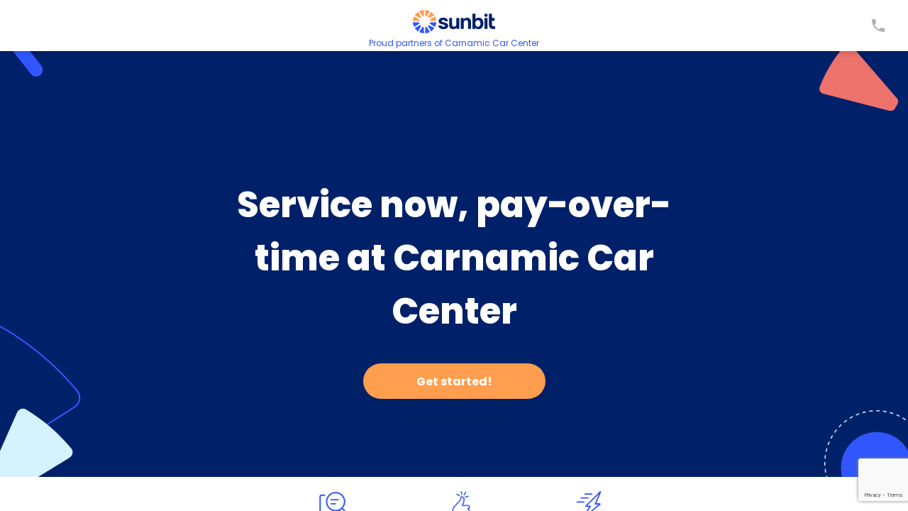

--- FILE ---
content_type: text/html; charset=UTF-8
request_url: https://apply.sunbit.com/CarnamicCarCenter
body_size: 272
content:
<!DOCTYPE html>
<html lang="en">
  <head>
    <meta charset="utf-8" />
    <link rel="shortcut icon" href="/public/favicon.ico" />
    <meta name='viewport' content='viewport-fit=cover, width=device-width, initial-scale=1.0'>

    <meta name="theme-color" content="#ffffff" />
    <meta
      name="description"
      content="Sunbit - Apply online in 60 seconds"
    />
    <meta name="robots" content="noindex">
    <meta name="googlebot" content="noindex">
    <link rel="apple-touch-icon" href="logo192.png" />
    <meta name="apple-mobile-web-app-capable" content="yes">
    <meta name="apple-mobile-web-app-status-bar-style" content="black-translucent">

    <link rel="manifest" href="/public/manifest.json" />
    <link rel="preload" href="https://fonts.gstatic.com/s/materialicons/v70/flUhRq6tzZclQEJ-Vdg-IuiaDsNcIhQ8tQ.woff2" as="font" crossorigin />
    <title>Sunbit - Apply online in 60 seconds</title>
    
    <script src="/env.js"></script>
    <!-- build-number: local -->
    
    <!-- Recaptcha -->
    <script>
      if (!['automation', 'remote-dev'].includes(sunbitEnv)) {
        var head = document.getElementsByTagName('head')[0];
        var js = document.createElement("script");
        js.type = "text/javascript";
        if (sunbitEnv === 'oregon-prod') {
          js.src = "https://www.google.com/recaptcha/api.js?render=6LeNt5EbAAAAAKjUCuGDZbSQqR7jPGDC1PoH1huY";
        } else {
          js.src = "https://www.google.com/recaptcha/api.js?render=6LdKn6kbAAAAAAOh8yNyxktuEbAD56BFPpD67upt";
        }
        head.appendChild(js);
      }
    </script>
    <!-- Recaptcha -->
    <script type="text/javascript" src="/public/iovation/config.js"></script>
    <script type="text/javascript" src="/public/iovation/loader.js"></script>
  <script defer src="/app-3ebd5ed72153b8b8867d-bundle.js?3ebd5ed72153b8b8867d"></script></head>
  <body>
    <noscript>You need to enable JavaScript to run this app.</noscript>
    <div id="root" data-testid="application-root"></div>
  </body>
</html>


--- FILE ---
content_type: text/html; charset=utf-8
request_url: https://www.google.com/recaptcha/api2/anchor?ar=1&k=6LeNt5EbAAAAAKjUCuGDZbSQqR7jPGDC1PoH1huY&co=aHR0cHM6Ly9hcHBseS5zdW5iaXQuY29tOjQ0Mw..&hl=en&v=PoyoqOPhxBO7pBk68S4YbpHZ&size=invisible&anchor-ms=20000&execute-ms=30000&cb=o6rhcmvg8qzw
body_size: 48213
content:
<!DOCTYPE HTML><html dir="ltr" lang="en"><head><meta http-equiv="Content-Type" content="text/html; charset=UTF-8">
<meta http-equiv="X-UA-Compatible" content="IE=edge">
<title>reCAPTCHA</title>
<style type="text/css">
/* cyrillic-ext */
@font-face {
  font-family: 'Roboto';
  font-style: normal;
  font-weight: 400;
  font-stretch: 100%;
  src: url(//fonts.gstatic.com/s/roboto/v48/KFO7CnqEu92Fr1ME7kSn66aGLdTylUAMa3GUBHMdazTgWw.woff2) format('woff2');
  unicode-range: U+0460-052F, U+1C80-1C8A, U+20B4, U+2DE0-2DFF, U+A640-A69F, U+FE2E-FE2F;
}
/* cyrillic */
@font-face {
  font-family: 'Roboto';
  font-style: normal;
  font-weight: 400;
  font-stretch: 100%;
  src: url(//fonts.gstatic.com/s/roboto/v48/KFO7CnqEu92Fr1ME7kSn66aGLdTylUAMa3iUBHMdazTgWw.woff2) format('woff2');
  unicode-range: U+0301, U+0400-045F, U+0490-0491, U+04B0-04B1, U+2116;
}
/* greek-ext */
@font-face {
  font-family: 'Roboto';
  font-style: normal;
  font-weight: 400;
  font-stretch: 100%;
  src: url(//fonts.gstatic.com/s/roboto/v48/KFO7CnqEu92Fr1ME7kSn66aGLdTylUAMa3CUBHMdazTgWw.woff2) format('woff2');
  unicode-range: U+1F00-1FFF;
}
/* greek */
@font-face {
  font-family: 'Roboto';
  font-style: normal;
  font-weight: 400;
  font-stretch: 100%;
  src: url(//fonts.gstatic.com/s/roboto/v48/KFO7CnqEu92Fr1ME7kSn66aGLdTylUAMa3-UBHMdazTgWw.woff2) format('woff2');
  unicode-range: U+0370-0377, U+037A-037F, U+0384-038A, U+038C, U+038E-03A1, U+03A3-03FF;
}
/* math */
@font-face {
  font-family: 'Roboto';
  font-style: normal;
  font-weight: 400;
  font-stretch: 100%;
  src: url(//fonts.gstatic.com/s/roboto/v48/KFO7CnqEu92Fr1ME7kSn66aGLdTylUAMawCUBHMdazTgWw.woff2) format('woff2');
  unicode-range: U+0302-0303, U+0305, U+0307-0308, U+0310, U+0312, U+0315, U+031A, U+0326-0327, U+032C, U+032F-0330, U+0332-0333, U+0338, U+033A, U+0346, U+034D, U+0391-03A1, U+03A3-03A9, U+03B1-03C9, U+03D1, U+03D5-03D6, U+03F0-03F1, U+03F4-03F5, U+2016-2017, U+2034-2038, U+203C, U+2040, U+2043, U+2047, U+2050, U+2057, U+205F, U+2070-2071, U+2074-208E, U+2090-209C, U+20D0-20DC, U+20E1, U+20E5-20EF, U+2100-2112, U+2114-2115, U+2117-2121, U+2123-214F, U+2190, U+2192, U+2194-21AE, U+21B0-21E5, U+21F1-21F2, U+21F4-2211, U+2213-2214, U+2216-22FF, U+2308-230B, U+2310, U+2319, U+231C-2321, U+2336-237A, U+237C, U+2395, U+239B-23B7, U+23D0, U+23DC-23E1, U+2474-2475, U+25AF, U+25B3, U+25B7, U+25BD, U+25C1, U+25CA, U+25CC, U+25FB, U+266D-266F, U+27C0-27FF, U+2900-2AFF, U+2B0E-2B11, U+2B30-2B4C, U+2BFE, U+3030, U+FF5B, U+FF5D, U+1D400-1D7FF, U+1EE00-1EEFF;
}
/* symbols */
@font-face {
  font-family: 'Roboto';
  font-style: normal;
  font-weight: 400;
  font-stretch: 100%;
  src: url(//fonts.gstatic.com/s/roboto/v48/KFO7CnqEu92Fr1ME7kSn66aGLdTylUAMaxKUBHMdazTgWw.woff2) format('woff2');
  unicode-range: U+0001-000C, U+000E-001F, U+007F-009F, U+20DD-20E0, U+20E2-20E4, U+2150-218F, U+2190, U+2192, U+2194-2199, U+21AF, U+21E6-21F0, U+21F3, U+2218-2219, U+2299, U+22C4-22C6, U+2300-243F, U+2440-244A, U+2460-24FF, U+25A0-27BF, U+2800-28FF, U+2921-2922, U+2981, U+29BF, U+29EB, U+2B00-2BFF, U+4DC0-4DFF, U+FFF9-FFFB, U+10140-1018E, U+10190-1019C, U+101A0, U+101D0-101FD, U+102E0-102FB, U+10E60-10E7E, U+1D2C0-1D2D3, U+1D2E0-1D37F, U+1F000-1F0FF, U+1F100-1F1AD, U+1F1E6-1F1FF, U+1F30D-1F30F, U+1F315, U+1F31C, U+1F31E, U+1F320-1F32C, U+1F336, U+1F378, U+1F37D, U+1F382, U+1F393-1F39F, U+1F3A7-1F3A8, U+1F3AC-1F3AF, U+1F3C2, U+1F3C4-1F3C6, U+1F3CA-1F3CE, U+1F3D4-1F3E0, U+1F3ED, U+1F3F1-1F3F3, U+1F3F5-1F3F7, U+1F408, U+1F415, U+1F41F, U+1F426, U+1F43F, U+1F441-1F442, U+1F444, U+1F446-1F449, U+1F44C-1F44E, U+1F453, U+1F46A, U+1F47D, U+1F4A3, U+1F4B0, U+1F4B3, U+1F4B9, U+1F4BB, U+1F4BF, U+1F4C8-1F4CB, U+1F4D6, U+1F4DA, U+1F4DF, U+1F4E3-1F4E6, U+1F4EA-1F4ED, U+1F4F7, U+1F4F9-1F4FB, U+1F4FD-1F4FE, U+1F503, U+1F507-1F50B, U+1F50D, U+1F512-1F513, U+1F53E-1F54A, U+1F54F-1F5FA, U+1F610, U+1F650-1F67F, U+1F687, U+1F68D, U+1F691, U+1F694, U+1F698, U+1F6AD, U+1F6B2, U+1F6B9-1F6BA, U+1F6BC, U+1F6C6-1F6CF, U+1F6D3-1F6D7, U+1F6E0-1F6EA, U+1F6F0-1F6F3, U+1F6F7-1F6FC, U+1F700-1F7FF, U+1F800-1F80B, U+1F810-1F847, U+1F850-1F859, U+1F860-1F887, U+1F890-1F8AD, U+1F8B0-1F8BB, U+1F8C0-1F8C1, U+1F900-1F90B, U+1F93B, U+1F946, U+1F984, U+1F996, U+1F9E9, U+1FA00-1FA6F, U+1FA70-1FA7C, U+1FA80-1FA89, U+1FA8F-1FAC6, U+1FACE-1FADC, U+1FADF-1FAE9, U+1FAF0-1FAF8, U+1FB00-1FBFF;
}
/* vietnamese */
@font-face {
  font-family: 'Roboto';
  font-style: normal;
  font-weight: 400;
  font-stretch: 100%;
  src: url(//fonts.gstatic.com/s/roboto/v48/KFO7CnqEu92Fr1ME7kSn66aGLdTylUAMa3OUBHMdazTgWw.woff2) format('woff2');
  unicode-range: U+0102-0103, U+0110-0111, U+0128-0129, U+0168-0169, U+01A0-01A1, U+01AF-01B0, U+0300-0301, U+0303-0304, U+0308-0309, U+0323, U+0329, U+1EA0-1EF9, U+20AB;
}
/* latin-ext */
@font-face {
  font-family: 'Roboto';
  font-style: normal;
  font-weight: 400;
  font-stretch: 100%;
  src: url(//fonts.gstatic.com/s/roboto/v48/KFO7CnqEu92Fr1ME7kSn66aGLdTylUAMa3KUBHMdazTgWw.woff2) format('woff2');
  unicode-range: U+0100-02BA, U+02BD-02C5, U+02C7-02CC, U+02CE-02D7, U+02DD-02FF, U+0304, U+0308, U+0329, U+1D00-1DBF, U+1E00-1E9F, U+1EF2-1EFF, U+2020, U+20A0-20AB, U+20AD-20C0, U+2113, U+2C60-2C7F, U+A720-A7FF;
}
/* latin */
@font-face {
  font-family: 'Roboto';
  font-style: normal;
  font-weight: 400;
  font-stretch: 100%;
  src: url(//fonts.gstatic.com/s/roboto/v48/KFO7CnqEu92Fr1ME7kSn66aGLdTylUAMa3yUBHMdazQ.woff2) format('woff2');
  unicode-range: U+0000-00FF, U+0131, U+0152-0153, U+02BB-02BC, U+02C6, U+02DA, U+02DC, U+0304, U+0308, U+0329, U+2000-206F, U+20AC, U+2122, U+2191, U+2193, U+2212, U+2215, U+FEFF, U+FFFD;
}
/* cyrillic-ext */
@font-face {
  font-family: 'Roboto';
  font-style: normal;
  font-weight: 500;
  font-stretch: 100%;
  src: url(//fonts.gstatic.com/s/roboto/v48/KFO7CnqEu92Fr1ME7kSn66aGLdTylUAMa3GUBHMdazTgWw.woff2) format('woff2');
  unicode-range: U+0460-052F, U+1C80-1C8A, U+20B4, U+2DE0-2DFF, U+A640-A69F, U+FE2E-FE2F;
}
/* cyrillic */
@font-face {
  font-family: 'Roboto';
  font-style: normal;
  font-weight: 500;
  font-stretch: 100%;
  src: url(//fonts.gstatic.com/s/roboto/v48/KFO7CnqEu92Fr1ME7kSn66aGLdTylUAMa3iUBHMdazTgWw.woff2) format('woff2');
  unicode-range: U+0301, U+0400-045F, U+0490-0491, U+04B0-04B1, U+2116;
}
/* greek-ext */
@font-face {
  font-family: 'Roboto';
  font-style: normal;
  font-weight: 500;
  font-stretch: 100%;
  src: url(//fonts.gstatic.com/s/roboto/v48/KFO7CnqEu92Fr1ME7kSn66aGLdTylUAMa3CUBHMdazTgWw.woff2) format('woff2');
  unicode-range: U+1F00-1FFF;
}
/* greek */
@font-face {
  font-family: 'Roboto';
  font-style: normal;
  font-weight: 500;
  font-stretch: 100%;
  src: url(//fonts.gstatic.com/s/roboto/v48/KFO7CnqEu92Fr1ME7kSn66aGLdTylUAMa3-UBHMdazTgWw.woff2) format('woff2');
  unicode-range: U+0370-0377, U+037A-037F, U+0384-038A, U+038C, U+038E-03A1, U+03A3-03FF;
}
/* math */
@font-face {
  font-family: 'Roboto';
  font-style: normal;
  font-weight: 500;
  font-stretch: 100%;
  src: url(//fonts.gstatic.com/s/roboto/v48/KFO7CnqEu92Fr1ME7kSn66aGLdTylUAMawCUBHMdazTgWw.woff2) format('woff2');
  unicode-range: U+0302-0303, U+0305, U+0307-0308, U+0310, U+0312, U+0315, U+031A, U+0326-0327, U+032C, U+032F-0330, U+0332-0333, U+0338, U+033A, U+0346, U+034D, U+0391-03A1, U+03A3-03A9, U+03B1-03C9, U+03D1, U+03D5-03D6, U+03F0-03F1, U+03F4-03F5, U+2016-2017, U+2034-2038, U+203C, U+2040, U+2043, U+2047, U+2050, U+2057, U+205F, U+2070-2071, U+2074-208E, U+2090-209C, U+20D0-20DC, U+20E1, U+20E5-20EF, U+2100-2112, U+2114-2115, U+2117-2121, U+2123-214F, U+2190, U+2192, U+2194-21AE, U+21B0-21E5, U+21F1-21F2, U+21F4-2211, U+2213-2214, U+2216-22FF, U+2308-230B, U+2310, U+2319, U+231C-2321, U+2336-237A, U+237C, U+2395, U+239B-23B7, U+23D0, U+23DC-23E1, U+2474-2475, U+25AF, U+25B3, U+25B7, U+25BD, U+25C1, U+25CA, U+25CC, U+25FB, U+266D-266F, U+27C0-27FF, U+2900-2AFF, U+2B0E-2B11, U+2B30-2B4C, U+2BFE, U+3030, U+FF5B, U+FF5D, U+1D400-1D7FF, U+1EE00-1EEFF;
}
/* symbols */
@font-face {
  font-family: 'Roboto';
  font-style: normal;
  font-weight: 500;
  font-stretch: 100%;
  src: url(//fonts.gstatic.com/s/roboto/v48/KFO7CnqEu92Fr1ME7kSn66aGLdTylUAMaxKUBHMdazTgWw.woff2) format('woff2');
  unicode-range: U+0001-000C, U+000E-001F, U+007F-009F, U+20DD-20E0, U+20E2-20E4, U+2150-218F, U+2190, U+2192, U+2194-2199, U+21AF, U+21E6-21F0, U+21F3, U+2218-2219, U+2299, U+22C4-22C6, U+2300-243F, U+2440-244A, U+2460-24FF, U+25A0-27BF, U+2800-28FF, U+2921-2922, U+2981, U+29BF, U+29EB, U+2B00-2BFF, U+4DC0-4DFF, U+FFF9-FFFB, U+10140-1018E, U+10190-1019C, U+101A0, U+101D0-101FD, U+102E0-102FB, U+10E60-10E7E, U+1D2C0-1D2D3, U+1D2E0-1D37F, U+1F000-1F0FF, U+1F100-1F1AD, U+1F1E6-1F1FF, U+1F30D-1F30F, U+1F315, U+1F31C, U+1F31E, U+1F320-1F32C, U+1F336, U+1F378, U+1F37D, U+1F382, U+1F393-1F39F, U+1F3A7-1F3A8, U+1F3AC-1F3AF, U+1F3C2, U+1F3C4-1F3C6, U+1F3CA-1F3CE, U+1F3D4-1F3E0, U+1F3ED, U+1F3F1-1F3F3, U+1F3F5-1F3F7, U+1F408, U+1F415, U+1F41F, U+1F426, U+1F43F, U+1F441-1F442, U+1F444, U+1F446-1F449, U+1F44C-1F44E, U+1F453, U+1F46A, U+1F47D, U+1F4A3, U+1F4B0, U+1F4B3, U+1F4B9, U+1F4BB, U+1F4BF, U+1F4C8-1F4CB, U+1F4D6, U+1F4DA, U+1F4DF, U+1F4E3-1F4E6, U+1F4EA-1F4ED, U+1F4F7, U+1F4F9-1F4FB, U+1F4FD-1F4FE, U+1F503, U+1F507-1F50B, U+1F50D, U+1F512-1F513, U+1F53E-1F54A, U+1F54F-1F5FA, U+1F610, U+1F650-1F67F, U+1F687, U+1F68D, U+1F691, U+1F694, U+1F698, U+1F6AD, U+1F6B2, U+1F6B9-1F6BA, U+1F6BC, U+1F6C6-1F6CF, U+1F6D3-1F6D7, U+1F6E0-1F6EA, U+1F6F0-1F6F3, U+1F6F7-1F6FC, U+1F700-1F7FF, U+1F800-1F80B, U+1F810-1F847, U+1F850-1F859, U+1F860-1F887, U+1F890-1F8AD, U+1F8B0-1F8BB, U+1F8C0-1F8C1, U+1F900-1F90B, U+1F93B, U+1F946, U+1F984, U+1F996, U+1F9E9, U+1FA00-1FA6F, U+1FA70-1FA7C, U+1FA80-1FA89, U+1FA8F-1FAC6, U+1FACE-1FADC, U+1FADF-1FAE9, U+1FAF0-1FAF8, U+1FB00-1FBFF;
}
/* vietnamese */
@font-face {
  font-family: 'Roboto';
  font-style: normal;
  font-weight: 500;
  font-stretch: 100%;
  src: url(//fonts.gstatic.com/s/roboto/v48/KFO7CnqEu92Fr1ME7kSn66aGLdTylUAMa3OUBHMdazTgWw.woff2) format('woff2');
  unicode-range: U+0102-0103, U+0110-0111, U+0128-0129, U+0168-0169, U+01A0-01A1, U+01AF-01B0, U+0300-0301, U+0303-0304, U+0308-0309, U+0323, U+0329, U+1EA0-1EF9, U+20AB;
}
/* latin-ext */
@font-face {
  font-family: 'Roboto';
  font-style: normal;
  font-weight: 500;
  font-stretch: 100%;
  src: url(//fonts.gstatic.com/s/roboto/v48/KFO7CnqEu92Fr1ME7kSn66aGLdTylUAMa3KUBHMdazTgWw.woff2) format('woff2');
  unicode-range: U+0100-02BA, U+02BD-02C5, U+02C7-02CC, U+02CE-02D7, U+02DD-02FF, U+0304, U+0308, U+0329, U+1D00-1DBF, U+1E00-1E9F, U+1EF2-1EFF, U+2020, U+20A0-20AB, U+20AD-20C0, U+2113, U+2C60-2C7F, U+A720-A7FF;
}
/* latin */
@font-face {
  font-family: 'Roboto';
  font-style: normal;
  font-weight: 500;
  font-stretch: 100%;
  src: url(//fonts.gstatic.com/s/roboto/v48/KFO7CnqEu92Fr1ME7kSn66aGLdTylUAMa3yUBHMdazQ.woff2) format('woff2');
  unicode-range: U+0000-00FF, U+0131, U+0152-0153, U+02BB-02BC, U+02C6, U+02DA, U+02DC, U+0304, U+0308, U+0329, U+2000-206F, U+20AC, U+2122, U+2191, U+2193, U+2212, U+2215, U+FEFF, U+FFFD;
}
/* cyrillic-ext */
@font-face {
  font-family: 'Roboto';
  font-style: normal;
  font-weight: 900;
  font-stretch: 100%;
  src: url(//fonts.gstatic.com/s/roboto/v48/KFO7CnqEu92Fr1ME7kSn66aGLdTylUAMa3GUBHMdazTgWw.woff2) format('woff2');
  unicode-range: U+0460-052F, U+1C80-1C8A, U+20B4, U+2DE0-2DFF, U+A640-A69F, U+FE2E-FE2F;
}
/* cyrillic */
@font-face {
  font-family: 'Roboto';
  font-style: normal;
  font-weight: 900;
  font-stretch: 100%;
  src: url(//fonts.gstatic.com/s/roboto/v48/KFO7CnqEu92Fr1ME7kSn66aGLdTylUAMa3iUBHMdazTgWw.woff2) format('woff2');
  unicode-range: U+0301, U+0400-045F, U+0490-0491, U+04B0-04B1, U+2116;
}
/* greek-ext */
@font-face {
  font-family: 'Roboto';
  font-style: normal;
  font-weight: 900;
  font-stretch: 100%;
  src: url(//fonts.gstatic.com/s/roboto/v48/KFO7CnqEu92Fr1ME7kSn66aGLdTylUAMa3CUBHMdazTgWw.woff2) format('woff2');
  unicode-range: U+1F00-1FFF;
}
/* greek */
@font-face {
  font-family: 'Roboto';
  font-style: normal;
  font-weight: 900;
  font-stretch: 100%;
  src: url(//fonts.gstatic.com/s/roboto/v48/KFO7CnqEu92Fr1ME7kSn66aGLdTylUAMa3-UBHMdazTgWw.woff2) format('woff2');
  unicode-range: U+0370-0377, U+037A-037F, U+0384-038A, U+038C, U+038E-03A1, U+03A3-03FF;
}
/* math */
@font-face {
  font-family: 'Roboto';
  font-style: normal;
  font-weight: 900;
  font-stretch: 100%;
  src: url(//fonts.gstatic.com/s/roboto/v48/KFO7CnqEu92Fr1ME7kSn66aGLdTylUAMawCUBHMdazTgWw.woff2) format('woff2');
  unicode-range: U+0302-0303, U+0305, U+0307-0308, U+0310, U+0312, U+0315, U+031A, U+0326-0327, U+032C, U+032F-0330, U+0332-0333, U+0338, U+033A, U+0346, U+034D, U+0391-03A1, U+03A3-03A9, U+03B1-03C9, U+03D1, U+03D5-03D6, U+03F0-03F1, U+03F4-03F5, U+2016-2017, U+2034-2038, U+203C, U+2040, U+2043, U+2047, U+2050, U+2057, U+205F, U+2070-2071, U+2074-208E, U+2090-209C, U+20D0-20DC, U+20E1, U+20E5-20EF, U+2100-2112, U+2114-2115, U+2117-2121, U+2123-214F, U+2190, U+2192, U+2194-21AE, U+21B0-21E5, U+21F1-21F2, U+21F4-2211, U+2213-2214, U+2216-22FF, U+2308-230B, U+2310, U+2319, U+231C-2321, U+2336-237A, U+237C, U+2395, U+239B-23B7, U+23D0, U+23DC-23E1, U+2474-2475, U+25AF, U+25B3, U+25B7, U+25BD, U+25C1, U+25CA, U+25CC, U+25FB, U+266D-266F, U+27C0-27FF, U+2900-2AFF, U+2B0E-2B11, U+2B30-2B4C, U+2BFE, U+3030, U+FF5B, U+FF5D, U+1D400-1D7FF, U+1EE00-1EEFF;
}
/* symbols */
@font-face {
  font-family: 'Roboto';
  font-style: normal;
  font-weight: 900;
  font-stretch: 100%;
  src: url(//fonts.gstatic.com/s/roboto/v48/KFO7CnqEu92Fr1ME7kSn66aGLdTylUAMaxKUBHMdazTgWw.woff2) format('woff2');
  unicode-range: U+0001-000C, U+000E-001F, U+007F-009F, U+20DD-20E0, U+20E2-20E4, U+2150-218F, U+2190, U+2192, U+2194-2199, U+21AF, U+21E6-21F0, U+21F3, U+2218-2219, U+2299, U+22C4-22C6, U+2300-243F, U+2440-244A, U+2460-24FF, U+25A0-27BF, U+2800-28FF, U+2921-2922, U+2981, U+29BF, U+29EB, U+2B00-2BFF, U+4DC0-4DFF, U+FFF9-FFFB, U+10140-1018E, U+10190-1019C, U+101A0, U+101D0-101FD, U+102E0-102FB, U+10E60-10E7E, U+1D2C0-1D2D3, U+1D2E0-1D37F, U+1F000-1F0FF, U+1F100-1F1AD, U+1F1E6-1F1FF, U+1F30D-1F30F, U+1F315, U+1F31C, U+1F31E, U+1F320-1F32C, U+1F336, U+1F378, U+1F37D, U+1F382, U+1F393-1F39F, U+1F3A7-1F3A8, U+1F3AC-1F3AF, U+1F3C2, U+1F3C4-1F3C6, U+1F3CA-1F3CE, U+1F3D4-1F3E0, U+1F3ED, U+1F3F1-1F3F3, U+1F3F5-1F3F7, U+1F408, U+1F415, U+1F41F, U+1F426, U+1F43F, U+1F441-1F442, U+1F444, U+1F446-1F449, U+1F44C-1F44E, U+1F453, U+1F46A, U+1F47D, U+1F4A3, U+1F4B0, U+1F4B3, U+1F4B9, U+1F4BB, U+1F4BF, U+1F4C8-1F4CB, U+1F4D6, U+1F4DA, U+1F4DF, U+1F4E3-1F4E6, U+1F4EA-1F4ED, U+1F4F7, U+1F4F9-1F4FB, U+1F4FD-1F4FE, U+1F503, U+1F507-1F50B, U+1F50D, U+1F512-1F513, U+1F53E-1F54A, U+1F54F-1F5FA, U+1F610, U+1F650-1F67F, U+1F687, U+1F68D, U+1F691, U+1F694, U+1F698, U+1F6AD, U+1F6B2, U+1F6B9-1F6BA, U+1F6BC, U+1F6C6-1F6CF, U+1F6D3-1F6D7, U+1F6E0-1F6EA, U+1F6F0-1F6F3, U+1F6F7-1F6FC, U+1F700-1F7FF, U+1F800-1F80B, U+1F810-1F847, U+1F850-1F859, U+1F860-1F887, U+1F890-1F8AD, U+1F8B0-1F8BB, U+1F8C0-1F8C1, U+1F900-1F90B, U+1F93B, U+1F946, U+1F984, U+1F996, U+1F9E9, U+1FA00-1FA6F, U+1FA70-1FA7C, U+1FA80-1FA89, U+1FA8F-1FAC6, U+1FACE-1FADC, U+1FADF-1FAE9, U+1FAF0-1FAF8, U+1FB00-1FBFF;
}
/* vietnamese */
@font-face {
  font-family: 'Roboto';
  font-style: normal;
  font-weight: 900;
  font-stretch: 100%;
  src: url(//fonts.gstatic.com/s/roboto/v48/KFO7CnqEu92Fr1ME7kSn66aGLdTylUAMa3OUBHMdazTgWw.woff2) format('woff2');
  unicode-range: U+0102-0103, U+0110-0111, U+0128-0129, U+0168-0169, U+01A0-01A1, U+01AF-01B0, U+0300-0301, U+0303-0304, U+0308-0309, U+0323, U+0329, U+1EA0-1EF9, U+20AB;
}
/* latin-ext */
@font-face {
  font-family: 'Roboto';
  font-style: normal;
  font-weight: 900;
  font-stretch: 100%;
  src: url(//fonts.gstatic.com/s/roboto/v48/KFO7CnqEu92Fr1ME7kSn66aGLdTylUAMa3KUBHMdazTgWw.woff2) format('woff2');
  unicode-range: U+0100-02BA, U+02BD-02C5, U+02C7-02CC, U+02CE-02D7, U+02DD-02FF, U+0304, U+0308, U+0329, U+1D00-1DBF, U+1E00-1E9F, U+1EF2-1EFF, U+2020, U+20A0-20AB, U+20AD-20C0, U+2113, U+2C60-2C7F, U+A720-A7FF;
}
/* latin */
@font-face {
  font-family: 'Roboto';
  font-style: normal;
  font-weight: 900;
  font-stretch: 100%;
  src: url(//fonts.gstatic.com/s/roboto/v48/KFO7CnqEu92Fr1ME7kSn66aGLdTylUAMa3yUBHMdazQ.woff2) format('woff2');
  unicode-range: U+0000-00FF, U+0131, U+0152-0153, U+02BB-02BC, U+02C6, U+02DA, U+02DC, U+0304, U+0308, U+0329, U+2000-206F, U+20AC, U+2122, U+2191, U+2193, U+2212, U+2215, U+FEFF, U+FFFD;
}

</style>
<link rel="stylesheet" type="text/css" href="https://www.gstatic.com/recaptcha/releases/PoyoqOPhxBO7pBk68S4YbpHZ/styles__ltr.css">
<script nonce="HD6yYk0BhpwI8URkTdmrsw" type="text/javascript">window['__recaptcha_api'] = 'https://www.google.com/recaptcha/api2/';</script>
<script type="text/javascript" src="https://www.gstatic.com/recaptcha/releases/PoyoqOPhxBO7pBk68S4YbpHZ/recaptcha__en.js" nonce="HD6yYk0BhpwI8URkTdmrsw">
      
    </script></head>
<body><div id="rc-anchor-alert" class="rc-anchor-alert"></div>
<input type="hidden" id="recaptcha-token" value="[base64]">
<script type="text/javascript" nonce="HD6yYk0BhpwI8URkTdmrsw">
      recaptcha.anchor.Main.init("[\x22ainput\x22,[\x22bgdata\x22,\x22\x22,\[base64]/[base64]/[base64]/KE4oMTI0LHYsdi5HKSxMWihsLHYpKTpOKDEyNCx2LGwpLFYpLHYpLFQpKSxGKDE3MSx2KX0scjc9ZnVuY3Rpb24obCl7cmV0dXJuIGx9LEM9ZnVuY3Rpb24obCxWLHYpe04odixsLFYpLFZbYWtdPTI3OTZ9LG49ZnVuY3Rpb24obCxWKXtWLlg9KChWLlg/[base64]/[base64]/[base64]/[base64]/[base64]/[base64]/[base64]/[base64]/[base64]/[base64]/[base64]\\u003d\x22,\[base64]\\u003d\\u003d\x22,\x22wpBNCT4eBMOWwoBlCRXCjxLDg1EZw6xAQzzCncOHPEDDlcKBYlTCgsKAwpNkPFxPZzs1HRXCscOQw77CtkrCmMOJRsO/wqIkwpcbacOPwo5ywoDChsKIEcK/w4pDwpN2f8KpDcOAw6wkEsKKO8Ozwq9/wq0nXwV+VmocacKAwoXDrzDCpUAuEWvDgMK7worDhsOXwqDDg8KCEyM5w4EaF8OABnbDkcKBw49ow7nCp8OpKcOPwpHCpF8fwqXCp8OTw415KCJrwpTDr8KeaRhteVDDjMOCwqvDtwhxOcKxwq/DqcOpwpzCtcKKFyzDq2jDvcO3DMO8w4Jyb0UaRQXDq2Z/wq/Dm3xUbMOjwqrCl8OOXgUPwrIowrDDgTrDqFM9wo8ZSMOWMB9zw7TDilDCmR1cc0bCpwxhWcKGLMOXwpHDi1McwoVeWcOrw5TDp8KjC8K/w7DDhsKpw4xvw6EteMKqwr/DtsKzIxlpXcOFcMOIB8O9wqZ4aHdBwpkaw4cofhkCLyTDh295AcK6UG8JQFM/w554H8KJw47CpcOANBcww6lXKsKHGsOAwr8ZeEHCkE0NYcK7WBnDq8OcK8ONwpBVB8KQw53Dig00w68Lw4RicsKABDTCmsOKIcKzwqHDvcO/[base64]/[base64]/[base64]/GDlQw63ClwbDj1TDnMKZw7rDlcKjeH9+LsOPw5llWxBpwoXDsSIObsKSw5rCiMKvFRTDljJ/Zx7CnBrDmcKGwo3CsF3ClcKBw7TCkGDCjzvDnHgtWsOPG2I+L0zDjCB5Yn4bwpbCqsOGFWtALSTCsMOowp8rUQIHBVrCksOVw57Dm8Ktw7TDsxHDsMO3wprCtw1ww5vDvcOkwr7DtcKVFFbCm8KqwohPwrwYwrTChMKmwoJ1w6QvNFxMScOpJDXCsS/CqMO/DsOVC8KQwonDgcOqBsKyw7doFsOkDk3CriAXw6klQsOGasKrcmkCw6UEC8KpEW3DlsKVLDzDpMKMAcOXVGrCr39+NjbCtyLCikJAFsOKd09rw73Dui/[base64]/wrUmw4XDm3Nzw5h6ccK/w70weXpuw5wyecK7w75NGMOUwqDDm8O7wqAkwrF2w5hjV3VHE8O9wrVlBcKQw4/Cu8KhwqxfI8KRPhYPwr0+QsKkw7HDsgUHwqrDhEUmwqoewp3DlsO0wofCoMK3w53Cm31Gwr3ChBoGASbCmsKKw5kTE0JtIGfCjSHCqWJmw5VXwrbDiU0wwpTCtgPDiXXCl8KncSrDpkDDrUQiUjvCoMKsbG5aw73CuHbDpg7Dg39Cw7XDtcOiwo/DsDNRw6sAUcOuBMO2w5PCrMO4VcKAZ8OpwpHDp8KnD8K5OsOWAcOEwr3CqsKtw4YkwpPDsQcHw4A6w6Mqwrsiw43DixrDoULDvMOSwojDg3o/wrLCu8O2K308wqnDn2fDlHTDjUPCr0twwoNVw64hw5dyNwZURkxCLsKtD8O/woVVw4vCl2EwCmQlwoTChMO+PMKAQ2I9wrvDv8Kzw6TDhMOVwq9ww7/DjcOBDMKWw43CmMOoSQ8Ew47Dl07CgCDDvn/CszPDqSjCk29YV1kiwp9fwp/DllRCwonDt8OswpbDgcKqwrlZwpIoGsO7wrZfKWYDw5NQEcOzwq9Ow68+PSMqw5QLJi7CqsKhZBVUwobCoxzDtMKGw5LDu8KpwpXDrcKYM8K/XMKvwo8tDiNldH/CisKPRMKIWMOtM8Ozw6zDlB7DmXnDinABMH5OQ8KUfBvDsFHDoFLChMOCO8OXc8O4wq4dDnLDg8O0w5/Dh8KHBsKwwqNbw4bDgHXCogFeaFdwwq/[base64]/NcKIwqTDnDl+FFjDgMK/B33DnhIMB8O5w6HDhcK1RknDqEPCnsKlN8OqXWvDvMOGEcOUwpjDuCplwp7Cu8OiQsKgYMOFwo7CrzdNZzrDiyfCoRkow4cXw6fCksKSKMK3fMK0wrlCBFRVwqDDt8Ksw6DCgcK4wpx/akd1EMOgdMOJwodvLD05wpIkw5/DosKUwo0SwrTDjFR4wqzCoxg3w6/[base64]/[base64]/CuHbDjCPDgMKtMUrDvSnCnyTDmCZLwqJbwqRuwpnDtjMGwqbCpX1Ow4/DvgjCr07CgQbDnMKzw5sNw4rDh8KlOTbCqFfDtTlEUSTDpsKDw6zCpcO5E8Kcw7sbwoXDhBgHw5HCtF9/Z8KSw6HCoMKFGMK8wr4Awp3DtsOLXsKewq/CiGnCn8O3HV5EBylNw5rCtTfCp8KcwpN8w4vCq8Kbwp3CssOrw5ArKH01w4kZw6FDGlhXWcKodAvClkxGCcKBwogUwrdTwrvDo1vCksK8MgLDl8KVw6NOw50GOMOrwrnCh3BfG8KywpcYXCbCjDZ6w6/CpSDDqMKrOsKPLMKqHMOHw6QewonCu8OUKMO7wqfCicOhCFU2wqQmwo/[base64]/wprCjMKpZ3hDw5PDpzIIwrp+aMKuwpvCiMKqw7XDr2RHXzQ8Qj9KNktYw7vDrxYvA8OPw70sw6zDgjV2U8OYK8KuX8K/w6vChMKEQCVEDTfDt1cDDsO/[base64]/DmsK6HxLCvmDCrVoiJMKTw4Q+wovCrHc+EzkUcTx/wrA4Nh53B8OcKlwtOHrDjsKdBcKUw5rDsMOvw4zDjR8BaMKDwqLDjDt8EcOswoVSGXzCpDxaRRgtw5XDisOdw43DtRDDsgVvCcK0eVg6wqzDrGZlwoDCvjDCiHJywr7DsDc1IwrDpn1owr3Cl2/ClcKiw5sHTMKuw5ZkFQ7DjwfDiEl3McOvw74QQcOtLUtLDAElBzjChzFfGMOuTsOuw7A0dVkswqNhwrzCgSgHDsOSKMKIWh/[base64]/CoGPCvMOow7EfbcK/[base64]/[base64]/DqA7Dp8OvSSnDrMOwQlhkCcO+FggeUsOpHznDhcKaw4kPw6DCm8K0wrk5wo4JwqfDn1bDj0zCg8KCMMKMCk/Ci8KXK3TCtsKzG8OEw6knwqJJdm8Aw4EsP1rCgsK8w5PDgEZEwqJ6ScKRPcOyGsKewos3MVJpw43Dj8KnK8KFw5LCrcO0SktdQcKPw6bDrcKVw5HChcKnE3XCgsOWw67CnmjDuynDmRgbUnzDvcOPwpMBPcK1w6RrMMOMSsKSw5A5SUjCuy/[base64]/[base64]/Dvlo5wrUiwrvCqATDvcOewrdIwqLDjSnDoETDvWx0JMOAIkPCkRTDsWvCscOuw4Usw6LChcO4MyLDtwtRw7xdZsKQEk/DvRInR0nCj8KqXgxFwqRow7dQwqgQwrhpQMK0AsO7w44Aw5QBBcK2UsOcwrYMw7TDslRYwopYwpLDnMKfw4/CkB9Fw4XCpsOiJcKfw6vCuMOfw5gRYgwYXcO7TcO/KCMRwqwQEsOMwoHDqB9wJQbCgcKAwoAhK8KcVgLDs8KIPHZow7Zbw73Dk0bCpklSLzLDlMKIE8KowqMwdDJ2KjoDasK6w4RKNsOAA8KARjJdw6/DlsKEwotYG3nCkiDCoMKtLzB/W8K7DBjChWDCqGZ2ajg0w77DtsK4wpbCn3XDh8OqwpYNIMK+w6DCn1XCmsKNacK2w48DAMKWwrDDvHXDqx/Cl8OuwpHCjwHDp8KzQ8OiwrXClmErEMKZwphkZ8OFUC1ZYsKIw7UNwpppw63Ds1UhwoTDkFQZZ3UPfMK2HAYlGB7DnwdWdzsCOA8+dybDhR7DmiPCohzCn8KQOwbDiAnDsV1vw4/[base64]/Ci8O0w6PCqnPCvMK6woMGwqxewqM0wrllW8Okd17CoMOIY0h3KsKKw6hEUXw2w4Rqwo7Dn3JfW8Ojwq4Dw79SMsOpecOWwpLDkMKYOXrCpQDChVjDkcOiL8O3wroFFHnCqiDCucKIw4TChsKBwrvCti/[base64]/CnMK7w6XCgsKewrRfw7rDqHjDkC09wovCsnLCssOQMlwcelPCo3/CuH5RN0lYwp/[base64]/IsOmwogOwpDCisOrwqtAwqBqPVlMdcKSw5NiwrV8c1fDlsKfHzIWw448A2DCrsOBw7VrccKewrPDlm0iwqN2w4/[base64]/[base64]/wq/DuTnCtkZcQRUAb8OTwqVPKzNFHcOmw4fDocOCEcKIw4d9BEUbVMOqw6QVHcKzw5TDqcOKIcO3f3Mjwo7DsyjDu8K+ZnvCjsOtcjIpw7zDiiLDuk/DviAOwqdnw5sfw59jw6fCryrDp3DDhxYCwqY2w6IAwpLCncKFwrPDgMKjWl/[base64]/DmcOHw49EwrAHE8K/wqDCtcO6w60Bw5Vew4IawoM+woxOFsOYKMKmEsOMccKww4FxNMODU8OJwoXDhC/CjsO5BnPCpcOywoI6w5hCaWFqfxHDmHthwovCi8OMW2VywqzCpDXCrRIfd8OWf0ElPwgOBcO3YhZYHcOFAsO2dmbDg8O4R3HCj8Kxwr4XWW3CucKvwqbDnhLDon/DtStLw7HCu8KCFMOoYcKyYW/DosOpcMOqwojDhyfDuTFHw6PCncKSw5/CuG7DhxvDq8OjFcKdPmFnNsOVw6XCgMKcwocVw6jDp8K4WsOlw75JwqQZLAPDl8OxwosmWS8wwodcO0XDqRrCp1rCkhNUwqcIC8O3wrPDpSVIwqdIFl3DtWDCv8KQGGt9w4dQUcOrwrNtUsKyw40SH0nClGLDmTNbwp/DjcKgw5YCw5hKCQDDlMO3woHDtSsUwqvCkCzDn8OsfUlcwoEoCcOCw78uOsOiR8KDYMKNwo/CqsK5wrEGHMKkw5UhVAPDkQJQGHHDnVpuW8K3Q8OONAxow6Z3wrvCs8O6a8OIwo/[base64]/[base64]/DrmxUwqfCgsO5wrPCkC/[base64]/DqFEsw7w9w4/DnQlBQk5xNcK2w5Riwopewo4Pw6fDkwfDvgPCisKYw7zDrh4FNcK2wqvDqUoBVsOGwpnDnsKhw73Drn/[base64]/Cu2rCkF0uwrY7wrlBw4HDl1XCisOnLMK1w7U6D8KMaMOgwotXHsOQw48Uw6rDnsKFwrDCqmrCg2d8fMObw6c7Lz7Cr8KRLMKWZcOdcxcxLnfCn8O7UmwLSMKJUcOCw7stbiPDhiZPBgovwpxVw7FgacOmWcKVw67DoC/DmwdneCnDlh7DoMOhG8OpbwNCwpAkew/CnEB5w5gIw4zDgcKNGAjCmHTDgcKPaMKTd8Oow7kSZMOWIMK0bEzDvzBmIcORw4/Cti0Yw4PDusOVbsK+dcKIAH1zwol1wqdZwpMEPgEuV3fDoA3CvMOrLC03w7TCk8O2wrLChjIEw4kRwqvDqxHDjR4fwofCmMOMCcOhZMO2w7FCMsKawqU7wobCqsKpTBsveMO1N8Kdw43DjmUFw5Uvwr/ComzDjEpdVcKzw5wswo8zGXXDsMO7d27Dhyd3TMKJT1vDgnzDqF7DlSpkAsKuEMKdw6vDhMKyw7vDmsKOcMOYw7bCjl/[base64]/XnbDusOew5PDjcK8w5xrw4ZbYsOIwp/CmsKYwprDpGHCkcK4DyxfTnXDkcODwr09BzgQwqzDu0VTasKvw68jS8KqTHnCkjHCijnDpU4KDzvDqsOxw65MEsKlMQnCr8KnI097wrjDg8Kswo/DqmDDg3lyw4A3dMKgIcOpTT4Jwp7Crg3DtsOmKWHCtWJOwq/CocO+woATBMODdFbCp8KrR3LCkGprX8OrPMK2wqTDosK3Q8KoMcONM1p1woHCusKXwoHDncKHPCrDjsOHw5d4J8Klw4bDpMKOw7VLUCXCgMKWKiwCSzPDsMOqw7zCqMKwbmYsUsOLO8OGwrMvw54HclvCsMKwwrs4w43CsFnDvz7DqMKPYMOtejcOXcOGwrpKw6/DmArDjsO6TcOeWQrDlcKhVMKmw4gEAiwGIG9EZsOTVVLCscKUa8OWw4bDlsOZE8OGw5I4wpDCpsKpw6Y5w5wzAsKoMgZ/[base64]/CpcOEw6dYZhDDsXLCkQl6w4sCcsKLX8OWwollTWIaVsOAwpd7J8KWW0DDgCvDhjw8KRMNZsK2woVYfcK/wplWwq93w5XCkUtrwqIBWRHDrcO2b8OcID/DvFVtLFDDuUPCn8Old8O1ajwtD1/[base64]/CvsOgM8OMT8KdRD/[base64]/cHUZwpTDv2QJMMOswrbDk8OpXsOUJMOdwqTDl18CHVrDrTbDpcOQwqTDuXvCiMOpBhvClMKmw7oqRl/Cv0LDhSDDpALCjy4gw6/DvGh1Yjk9YsK2Rjw5ez/CjMKuHXtMbsOwD8KhwoM7w6pDdMOZYVkYwoLCn8KMaDrDm8KWNcKww5ZfwpM/eD97wqfCsBnDngRow5Bzw449JMOfwppSLAvCqMKBbnQOw4fDkMKvw5DDi8KqwoTDuk/[base64]/CunojS0lVdcKpOS3CgMOzw6TDu8K6wrYXw6o6w5DCsEnDmUMoYsKVNUg0SlvCm8KhACHDp8OJwp/DiRx7HXHCvsK3wr9MUsOBwrwjwrssK8OtaiYuMcOHw5ddQHhCwpgBMMOlwrMXw5BLHcOSNQ/Dn8OjwrhCw6PCqMKXVMKMwrcSF8OUR0HDsXnCiVvDmgJIw48bcCJ8GhHDsiwpZcO1wr9Nw7jCm8OAwpPCt2YAacO3ecOif1pWEcOxw6I6wqjDrRB8wqoUwpVhw4XCmx1yeh5yGcOQwpnDnzHCk8KnwrzCujfCpV3DjGo2wpHDt2Ndwq3DqmYef8OxRH4IEcOoU8KKAn/DqMKPL8KVwp/Cj8KNEyhhwpJNRRF4w5txw4TCicKRw7/[base64]/Dq3LDhMKNwrzDs8O0fT8kwo7Dmw7Dr8KUw6TCmhDCmmF0fGdIw4rDkx/DhwVMc8OTfcOtw6ACNcOIw47DrsK9I8OdD1V6FCgpYsK/RcOHwod6M1/Ck8O0wrAtDwcpw60tXSzCsHTDsFcRwpbDusOBTHbCgwprAMOnJcKMwoDDkik1wppQw5zCjht+HcO+wozCmMOSwr/DuMKdwpNxIMKXwqsewq/[base64]/DhXrCicKhwoYkUsKDJFV/woLClcO0w5/Cmw7DrmJRwqvCvntGw6Ebw53DgMOQajHDg8KYw4xJw4TCnm8xABzDkCnCqsKmw5fCr8KTLsKYw4J/IsKfw6TCo8OyZC3ClQ7ClVcJwrfDkS/[base64]/DosKGw4PDigjCjgZ0DsKqwpsUEknDocOwwrZKdw4ewpsmSsKPSBnCqwI6w7XDpi3CnDQidk9QEBLDsFQ2wo/[base64]/DmQfClMKKw5LCgMOqaMO8aGkEPRVCHGPDp38Pw6TCp3TChsOIeQ4IK8KgUw7CpBbCln7DmcOmOMKdUR/DrMK2OgHCgcOCF8O0akbCr1fDqh7CsitNWsKCwoZew47CmcKsw4DCqm/CjkxAHigCMSp4DsKsEzwgw47DusKzKDkXJsKrKzxow7bDtsKGwplvw4zDrF7CpyfDn8KvNmPDlnIIFyxxL0t1w7E2w5XCiFLCm8OswpfCjFYLwrzCgnIQwqDCngV8KzjClD3DpsKzw5hxw4bCnsOPwqTCvMK7wrwkHABLfcK/YCVvwo7CvsOGaMOrLMOZR8KFw4vCj3d9BcO6LsO+wqd8wpnDhWvCuFbDn8Kvw4vCmzAAO8KRGX1+O1/CtMOYwrtUw67ClMKoOXbCqwgtY8OXw759w7c/wrI5wrTDvsKeZFrDm8K/w7DClnXCgsK7ZcOiwqpJw6DDrSjCrsKResOGd3N3TcKUw5LDhxNFZ8K0OMOTwqMjGsOELDdiFcKrOsKGw7/DviQfFnsDwqrDtMK5RAHDscKSw6fCqUfCl1fCkijCuh9pwqXDscKlwoTDpg8YV2t7wosrQ8K3wp1RwoDDoTbCkyjCvGEaZDjCssOyw6jDmcOeCSbCnl/DhEvDp3LDjsK0G8KlV8O1wogRVsKKw4pWLsKrwoIbNsOywpdkIkQkVDnCvcOZSkHCkw3DrzXDvQPDjxIyIsKLeCkYw4LDocKNw79Lwp9pPcOGdzLDvwbCtMKkw6VuRn/CiMOBwrM5Y8OcwovCtsKdbsOOw5fCoyMfwq/DpnpXI8OywpbCucOVCcKUN8O2w6UBfsKzw6N+f8Kmwp/DgSbCk8KmD0PCs8KvesKjFMOZw7TCocORfH/CuMO9wrTCiMKBQsK0wpPCvsKfw7V5wroFIS1Cw60bQHcKfBjCnXnChsO4QMK/bMOuwogNX8K8ScKgw4wpw77CicKowqjDhzTDhcOeDsKkQjloZz/DscKRQMOiw6TCisKowrZwwq3DiTI4W2nDgDJBXFIdZU4Dwq9kIMOFwrs1LDjCrU7Dk8O9w4kOwqRSJsKaa3PDhiEXXcKBVRxew5nCicOPdsKVQiV3w7RqE3LCiMOVQjTDmDJ/wp/Cp8KFw5knw53DmsK7XcO5YEXDpGXClMKWw7rCs2I5wozDvcOnwrLDoQUOwqpSw6ELX8K9P8KgwqbDtWdWw7QswrbDqy8gwofDlsK6Ri3DpcOmIsOlBxQ2DU/CtglgwqfCu8OMbMOQwqrCpsOtCSQow4FFwpoWcsKmMsKUG2kcKcKEeEEcw6dWAsOEw4rCuUI2dcOTV8KWcsOHw5AOwrBlwoPDgsObw7DCngc3H3XCkcK/w78ow5gORSHDqA7CssOcLAfCuMKSwrPCjcKbwrTDgU4XeEcdw4VVwpzCiMK6w48lC8OOwpLDriVxwozCt3TDtTfDvcKlw5kjwpQ5Zi5cwrNuBsK3wqU1RmPDtUrCrXpSwpJywo1VSVLDvUfCv8KYwpo/cMO/[base64]/w7nDhGF+wrlQIcKZU1nCvizChXpMKGB5wpVIw4/CsWF0w5lDw4hAfRTCrsOOMsOpwpHCtmwEfA1CKBjDiMO8w53DpcK8w5J+TMO+ZW9cwpjDqjJiw6HDgcKFCyLDlMOtwo0CBnPCqhR3w5A1wr3CulsqasOZal5lw5gpJsKjwqUowq1Ba8OeXsOQw4hbDE3DinrCqMKtC8KYFcKrHMK5w5DCqMKKw4U6w7vDkW8UwqPDlC/[base64]/DlsKjwo9Gw4bCkjswwrTCiEHCt8KLwogSwpIGWMOtOi5kwofDsx3CuEbDsl/Dpg3Ck8KPNXthwqkDw6bCthrClsOVwo8MwopYfsOvwpXDssKLwqnCo2EHwoTDs8OQLwABwqPCoyZXcXN7w4XCuWA+PE7CkQzCsmzCq8OiwoTDl0vDmX7DtMOBGwpJwpXDnMOMwpLDmMOqV8OCwo0BYh/DtQdrwojDn1kNVcKxT8OmTw/CocKiLcOhXcOQw51swo/DogLDs8KUCsKcRcOVw794CMO2wrNuwpzDqsKZdW0GLMO9w5dtA8K7XE7CusONwr5yPsKEw4fCkzbCkCsEw6Q0wplxUsKGUsOTZgPDn1Q/[base64]/IsOpwrUkwqB0W8O3wpAQfsKUw6VhTMK7wqt6w6ZkwpLCmQzDiQTCpmTCtMOka8KVw4pLwpDDnsO0EsKdPT8JO8K4Xw1HbMOnOsKyGMKvbsO5w5nDr0fDoMKkw6LDlyLCuy14Th3Cl3ZJw7NiwrVkwovChV/DiRfDiMOKGsKxwpMWwoXDhsK7w4LDkVVFb8OsLMKgw7HCvsO8JxhjAlXCkmhUwp3DoDh3w7DCoRbCsVZIw4QiCEzCjsOCwps0w5/DvUhnOcKHK8KhJcKVKCtaCMOzUMODw7NsVjbDjGfCj8KgRnNCMV9IwpotIMKdw7ZTw5/CjG1cw7fDmjLCvcOdw4XDvCPDkRPDjQBswpvDqG43RMOMKAbCiDvDqMK5w5ggJSZcw5ZMKsOHdsOXJTsMZBnCuiTCncKUBMK/NsObAS7CucK2P8KAMQTCnVbChsKUCcKPwrLDoiNXUBcLw4HDisKOw7nCtcO7w6LCmcOleSFYwrnDlyHDtcKywpYNYSHCuMOnbX58wpDDocOkwps8w4fDsygjw6NRwqFuTwDDqBYBwq/DqcO1AsO5w5dSPVBLFhHCrMKVFH/ChMOJMm4NwpLCnXZmw4vDpMO4CsOww5fCkMKpcE0MdcOiwp4uAsOTbAl6MsOKw4DDkMOaw6/[base64]/w7BiTisdVMKnwrjDrcOOwppow6Eaw7jDhsKCVMOiwqIiRcO4wqIaw6jDusOdw5JEAcKqM8ObV8Onw4Abw5ptw59jw4bCogc1w4XChMKtw7BjKcK+Mg/CisKXXQfCtkLDtcONwrrDtDcJw5XCnsKfbsO3ZsO8wq49RUVVw5zDsMOVwrQuRUjDsMKNwr/Dn0QOw7vDj8OfcFHDvsO7DjDDpsOXCCbCqEQdwqHDrjvDhnNmwrxOTsKeAW5RworCgsKow67DuMKLw6jDq3hfMMKHw6HCisK3M2xcw7zDpn5hw6zDtGtEw7TDssObNmLDrzfCjcKWImdyw4bCrMOIw4EtwpPChMOHwqpsw7/DjsKYLlVabgEPLsKOw53Dkk8Uw5IeG2zDjMO/OsO9DcOJXD5wwr/DsTJZwr7CrR7DrMO0w5EpZ8O/wo5SScKYPsK8w68Jwp3DjMKufDnCl8KHw6/[base64]/DuMO1ckk1ZcOdwo0nw68Uw78+KTZ0ZDI3DMKPcsOKwprDjsKPwrfCkGPDncOzQ8K4RcKVW8Kww5HDqcKowqHCnW/CvQgdF2lofHXDksOra8OdCsOQPMO6wqcsfnFfVW/CtALCr3F/[base64]/CosKQwqzChMOhVsO9RH/[base64]/DnH/DrXZ3f8KDGFYBd0JRdcKBJ8OewozCpmHCpsK+w5dNwqbCgyrDjMO3X8OWR8OkJnFkUmwYw4YbR1DCiMKzd0Yyw4DDrV9LRsOPIknDiE/Cs1kbJcO1DxXDnMOOwrrCvXYXwoXDkgpzDsOIKlgBVVzCo8KkwrdLZm3DkcO1wrzCgMKTw7kKwqnDiMOfw5LDmCTDh8Kzw4vDrS/[base64]/CtBI/wrvCrsKDwq0EwqdzKEXCtMKUwoMpRVkqSsKMwq/DuMKRIMODPMKywp0/[base64]/KMK+wqXCiDlWw4TDuk/CqivCpcOUw53CscO+wpIWw7QvIVIcw4sLYRhBwpvDvcOVFMK7wo7Co8OUw68GIMOyPgdaw70feMKfw6kcw7pcW8KUw6Vew4QpwrLCvcOEJw3DmjnCucO1w7/DllVNGcKMwrXDinUMPG3ChEkxw7FhAcO1wr4RRU/CmsO9VB4nwp5xS8O+wovDk8K9K8OtQsO1w6LCo8KmViljwo4wWMKKdMOUwqLDtVzCl8OqwoXCrxEtLMKfABzDvTMEw403VVdQw6jCh0ROwqzCpsOsw7BsbsKgw73CnMKhQ8Ozw4fDnMOFwp7DnhbCmjhifmbDlMK5I2F6w6/[base64]/[base64]/CgMKDCEjDksOfB8O5w4kAOkvCvFsyQVDDksKOZcOMwqMkwpFWNBhyw4zCocK/C8KZwqx2wqDChsKfUMONeCMuwqwNKsKjw7PCgB3CgsK9MsKVSV/DqlldKcOLwr4tw73DhsOddVdAdntFwr1dwosfOcKLw60lwpTDohBRwqnCgHFXw5TCoD5UUsOBw4HDlsKow6rDvR9MGWDDl8OHABJWJcOmAifCm27CiMOIaGbCiwgeKXbDkhbCscOFwpPDs8ODf2jCtSwPw57Cpj4IwofDo8KHwrBrw7/DpQ0GBEjDlMOkwrQpHMOEw7HCnXjCvcKHRx3Cr0x2wp7CrcKmwrwKwpkHb8KMCn50CsKMwqQ/PsOrSMObwo7Dv8Ovw5fDnjNGEMKjRMKSe0TCjEhBw54JwqJBbsOqwqTCji7DrH1QccKpFsKQwqY+P1AzOjYCd8KSwq/CtAfDpcOzwojCngtYAjE/[base64]/[base64]/[base64]/eWrDmiA7w793dxTCkcOPA1EsTsKNdynCosO/S8OXwo3Di8O4YwHDh8K/XSTCg8Kvw7XCv8OIwq0SRcOOwrI6Hj7ChQzCjXHCocOtbMK1I8OhXRtdw6HDuFJzwpHCighIHMOow7c2GXR1w5vDmsO8XsOtdjALcW7DvMK3w4x6wp7DgmjDkGXCmAPCp19wwrvDi8ODw7YsAcKyw6/[base64]/[base64]/DsA57IC/DhVURw7xPw6oBXsKWwpbChcKOw6IHw6TCugsDw6nDh8KDwr/Dt3IpwqVcwpV9EcK5w5XCmRDCklHCp8OORcK8w67DhsKNLsOlwojCr8O7wqc8w5NTfkzDv8KfPhd+wqjCv8KQwobDtsKGwp5TwonDtcOewqMFw4fCk8O3wrfCkcOGXDEbZAXDgMKYHcKudgDDgBwoMl3DtANsw7/DrzfCj8KQw4E+wowWJU0+cMO4wo0nEgZnwoTCiW0Hwo/CmcKKURVAw79mw67DucOSAcO5w6PDiyUpw6rDkMK9IlPCj8Kqw4bCsjYnC3J3w5N3U8OPCT3Dp37Cs8KzL8KAMMO9wp7DjgPCmcOldcKUwr3DmcKFPMOnwolsw7jDrSNcNsKJwpJKegrCmWfCi8KswofDp8ODw5pCwpDCuUFBEsOEw6BXwoZ/[base64]/DmT17wrVlw7E2USPDssKOw79WEcKTwqLCnyBQd8O6w6/[base64]/[base64]/DhsO1wpFowqPDqGLDmMOac8K5wr5TPgsHETHCvBIuBxbDhiTCt2RTw545wpzCjSYwEcK7LsOfAsOlw6fDtAlhEUbDkcOzwrUewqUCwovCnMOBwpBWTg53AcK/ZsKAwoZOw59bwooLSsKJwqJCw7ZwwqEBw7nDv8OnJ8OieCdqw5/Co8OIG8K1ERjCucK/w6HCs8KFw6d1UsKiw4nCuRrDmMOqw4jDksOrHMKNwrfCisK7GsKzwr/CpMOmWMOYw6p1G8K5w4nCqsOEccKBA8OxK3DDr0EQwo17wrLCrsObEsKdw4nCrk1uwrvCpMK/wrdNZRbCocOVb8Orwq/Cp3bCkQIxwoYkwo8uw59HD1/ClV0kw4LCt8KDRMKbFj7DhsO3w7gHwrbDvndNwp9oYQ7Cg1vDgzBEw4VCwpBYw7cES0bCj8Ojw6YkbE9HV3JDeXpjNcOCZVgdw5t/w7vCusO4wqxiEHQCw60FBwF1wpTDh8OvJ0rCv1x7DcKPdHF1d8Oow5XDn8O5wqoDE8KKSVcgFMKmTsOYwooSVcKCQwXCk8OewqLDgMOEZMO/VTTCmMKjw4fCoWbDpMObw5Iiw50Sw57CmcKJw5dOaig/Q8KHwo4cw6HCl1Aiwq45EcO7w74BwoIOF8ONZMKVw53Dv8Keb8KRwopLw5LDgsK7IDkaLcKRDBbClsK2wql+w5hHwrUlwrLDhMOxfcOUw7vCm8K0w64MfU/DnsKaw5fCq8KQASVow7LDosKnJgLCu8OFwrbCvsOsw7HCgMKtw4tJw63DlsK8b8O6PMO5EjbCimDCpsKbHRzCmcOXw5DDtMOhF3MRE1QDw6hTwosWwpFzwrFFVlLCgGnDjB/Csntpe8OkFjoTwr4vwoHDuSjCqcOQwoA8VcK1YQHDhl3CusKGTk7CrXzCtD0YF8OSHFE/QE7DtMOEw48IwoNpUMOSw7PClGnDmMO0w5U0w6PCnHTDvhsTQhLCrAoLTMO9LsKGI8OzYcOpOsO9RWTDosKtAsO3w57DlMK/LsKww6VCCHbCoCrDs3vDj8OAwrEKKnHDhmrCskhDw49Qw6tSwrRUMVANw6sRBMKIwot7w7cvB2HCj8Kfw7nCnsOCw79BZRPChRQIPMKzT8Ksw69QwrLCrsOfaMOGwo3DuiXDpinCkljCmUvDr8KQV37Dgg03ZHrCgcK1wq/DvsK5woTCvsObw5nDrUJ9Owd1wqfDoTRTSXU8C2o5UMO4wqfCiBMkwpHDnRVDwolXbMKxOcOsw6/CmcOfWiDCvsKzUlcGwonCisKVeX5Gw5olY8KpwrHDo8OVw6QXw7FBwpzCgsK5QsK3B3oBbsOhwpwPw7PCrsO5cMKTworDi0bDscOoX8KjT8K8w7pww5rClAd0w5XDiMOhw5bDi2/ChcOkbMKEA25RYDQUZD9Sw4VtTcKKIcOmw4XCucOCw6rDgC7Dr8K1UUfCrkfDpsORwp1oSDoUwrlYw7tDw5HCmsO2w4DDp8KyUMOID3A/[base64]/DiA/DpsKzLsOxaCvDqMOkacKTLE0LY8K0esKWw5zDtMK5\x22],null,[\x22conf\x22,null,\x226LeNt5EbAAAAAKjUCuGDZbSQqR7jPGDC1PoH1huY\x22,0,null,null,null,1,[21,125,63,73,95,87,41,43,42,83,102,105,109,121],[1017145,391],0,null,null,null,null,0,null,0,null,700,1,null,0,\x22CvYBEg8I8ajhFRgAOgZUOU5CNWISDwjmjuIVGAA6BlFCb29IYxIPCPeI5jcYADoGb2lsZURkEg8I8M3jFRgBOgZmSVZJaGISDwjiyqA3GAE6BmdMTkNIYxIPCN6/tzcYADoGZWF6dTZkEg8I2NKBMhgAOgZBcTc3dmYSDgi45ZQyGAE6BVFCT0QwEg8I0tuVNxgAOgZmZmFXQWUSDwiV2JQyGAA6BlBxNjBuZBIPCMXziDcYADoGYVhvaWFjEg8IjcqGMhgBOgZPd040dGYSDgiK/Yg3GAA6BU1mSUk0GhkIAxIVHRTwl+M3Dv++pQYZxJ0JGZzijAIZ\x22,0,0,null,null,1,null,0,0],\x22https://apply.sunbit.com:443\x22,null,[3,1,1],null,null,null,1,3600,[\x22https://www.google.com/intl/en/policies/privacy/\x22,\x22https://www.google.com/intl/en/policies/terms/\x22],\x22566QtzBEurOodi44qiz8+f9HugxGl/btD2u7PpkoexY\\u003d\x22,1,0,null,1,1768515115061,0,0,[239,202,186,13,48],null,[136,221,202,99,67],\x22RC-v5D9kW4nmHvyeA\x22,null,null,null,null,null,\x220dAFcWeA5rNMobT8w1qTPhGjHtYiKcVY3Od7lqHMoCHSmf8C1l0krFMiGRw3r_kOKwwqB4NmSIBnW0XnfKRaRi9yLAreaFR-W-tg\x22,1768597915004]");
    </script></body></html>

--- FILE ---
content_type: text/html; charset=UTF-8
request_url: https://apply.sunbit.com/config/oregon-prod.json
body_size: 271
content:
<!DOCTYPE html>
<html lang="en">
  <head>
    <meta charset="utf-8" />
    <link rel="shortcut icon" href="/public/favicon.ico" />
    <meta name='viewport' content='viewport-fit=cover, width=device-width, initial-scale=1.0'>

    <meta name="theme-color" content="#ffffff" />
    <meta
      name="description"
      content="Sunbit - Apply online in 60 seconds"
    />
    <meta name="robots" content="noindex">
    <meta name="googlebot" content="noindex">
    <link rel="apple-touch-icon" href="logo192.png" />
    <meta name="apple-mobile-web-app-capable" content="yes">
    <meta name="apple-mobile-web-app-status-bar-style" content="black-translucent">

    <link rel="manifest" href="/public/manifest.json" />
    <link rel="preload" href="https://fonts.gstatic.com/s/materialicons/v70/flUhRq6tzZclQEJ-Vdg-IuiaDsNcIhQ8tQ.woff2" as="font" crossorigin />
    <title>Sunbit - Apply online in 60 seconds</title>
    
    <script src="/env.js"></script>
    <!-- build-number: local -->
    
    <!-- Recaptcha -->
    <script>
      if (!['automation', 'remote-dev'].includes(sunbitEnv)) {
        var head = document.getElementsByTagName('head')[0];
        var js = document.createElement("script");
        js.type = "text/javascript";
        if (sunbitEnv === 'oregon-prod') {
          js.src = "https://www.google.com/recaptcha/api.js?render=6LeNt5EbAAAAAKjUCuGDZbSQqR7jPGDC1PoH1huY";
        } else {
          js.src = "https://www.google.com/recaptcha/api.js?render=6LdKn6kbAAAAAAOh8yNyxktuEbAD56BFPpD67upt";
        }
        head.appendChild(js);
      }
    </script>
    <!-- Recaptcha -->
    <script type="text/javascript" src="/public/iovation/config.js"></script>
    <script type="text/javascript" src="/public/iovation/loader.js"></script>
  <script defer src="/app-3ebd5ed72153b8b8867d-bundle.js?3ebd5ed72153b8b8867d"></script></head>
  <body>
    <noscript>You need to enable JavaScript to run this app.</noscript>
    <div id="root" data-testid="application-root"></div>
  </body>
</html>


--- FILE ---
content_type: image/svg+xml
request_url: https://apply.sunbit.com/assets/triangle1.svg
body_size: -78
content:
<svg width="156" height="132" viewBox="0 0 156 132" fill="none" xmlns="http://www.w3.org/2000/svg">
<path fill-rule="evenodd" clip-rule="evenodd" d="M7.55819 97.8042L138.359 131.565C142.512 132.633 146.856 130.856 149.074 127.174L154.341 118.455C156.55 114.789 156.158 110.099 153.339 106.858C136.604 87.5714 83.5761 26.466 64.1333 4.06373C60.2157 -0.448908 53.2807 -0.443451 49.3817 4.04649C28.8256 27.7627 12.2921 55.1194 0.805485 84.4607C-1.37249 90.0347 1.7932 96.3147 7.55819 97.8042Z" fill="#ED726B"/>
</svg>


--- FILE ---
content_type: application/javascript; charset=UTF-8
request_url: https://apply.sunbit.com/env.js
body_size: -525
content:
var sunbitEnv = 'oregon-prod';
var sunbitE2eEnvNamespace = '' || undefined;


--- FILE ---
content_type: application/javascript; charset=UTF-8
request_url: https://apply.sunbit.com/745-3ebd5ed72153b8b8867d-bundle.js
body_size: 2419
content:
"use strict";(self.webpackChunk_sunbit_dev_apply_online=self.webpackChunk_sunbit_dev_apply_online||[]).push([[745],{4745:e=>{e.exports=JSON.parse('{"landing_page":{"get_started_button":"Get started","tips":["No hard credit check","{{percents}}% approval rate","Lightning fast response"],"discount_tire_tips":["Pre-qualify in 30 seconds to get a reference number","Enter reference number when you checkout on discounttire.com","Complete application and make your purchase"],"how_to_bullets":["Enter your details to see your monthly payment options","Select your preferred payment option and we’ll notify {{retailerName}} about your pre-qualified amount",["Go to {{retailerName}} to make your purchase","At {{retailerName}}, you will need to present your state-issued ID or driver’s license, make the required down payment with a bank-issued debit card, and choose a payment method for recurring payments."]],"discount_tire_how_to_bullets":["Enter your details to see your monthly payment options. You\'ll also get a reference code - save this.","We send your pre-qualified amount to DiscountTire.com\\n (and a copy to you).",["Go to DiscountTire.com to make your purchase","Click on Sunbit in your Discount Tire cart, enter your reference code, and complete the application, using the same details you used for the pre-qualification."]],"fine_print_bullets":[[{"body":"Subject to approval based on creditworthiness."},{"body":"Amount due at checkout is required."},{"body":"Rates from 8.99% to 35.99% APR and multiple loan term options."},{"body":"0% APR plans may be available to certain borrowers for specific payment terms at participating merchants only."},{"body":"Rates and terms, including the amount due at checkout, will vary based on many factors, such as creditworthiness, loan amount, state of residence, merchant, and more. Only the most creditworthy applicants qualify for the lowest rates.","link":"See rates and terms."},{"body":"Sunbit Now, LLC is licensed under the CT Laws Relating to Small Loans (lic. #SLC-1760582 & SLC-BCH-1844702); NMLS ID 1760582."}],[{"body":"Must be at least 18 years of age."},{"body":"A completed pre-qualification is valid for 28 days, subject to a continuing ability to meet the criteria used for the pre-qualification."},{"body":"Account openings and payment activity are reported to a major credit bureau."},{"body":"Loans are made by Transportation Alliance Bank, Inc., dba TAB Bank, which determines qualifications for and terms of credit."}]],"discount_tire_fine_print_bullets":[[{"body":"Subject to approval based on creditworthiness."},{"body":"Amount due at checkout is required."},{"body":"Rates from 8.99% to 35.99% APR and multiple loan term options."},{"body":"0% APR plans may be available to certain borrowers for specific payment terms at participating merchants only."},{"body":"Rates and terms, including the amount due at checkout, will vary based on many factors, such as creditworthiness, loan amount, state of residence, merchant, and more. Only the most creditworthy applicants qualify for the lowest rates.","link":"See rates and terms."},{"body":"Sunbit Now, LLC is licensed under the CT Laws Relating to Small Loans (lic. #SLC-1760582 & SLC-BCH-1844702); NMLS ID 1760582."}],[{"body":"Must be at least 18 years of age."},{"body":"A completed pre-qualification is valid for 28 days, subject to a continuing ability to meet the criteria used for the pre-qualification"},{"body":"Account openings and payment activity are reported to a major credit bureau"},{"body":"Loans are made by Transportation Alliance Bank, Inc., dba TAB Bank, which determines qualifications for and terms of credit."}]]},"phone_verification":{"title":"To check your payment options, let’s validate your phone number","title_skipped_lp":"Enter your phone number to get started"},"components":{"progress_bar":{"titles":["Phone","Details","Options","Card"]},"legal_section_skip_landing_page":{"phone_verification_page":"*Installment loan pre-qualification. Subject to approval based on creditworthiness. Amount due today required at time of purchase. 9.99-35.99% APR. See Rates and Terms for application and eligibility requirements and APR ranges and restrictions for CO, HI, MA, MD, ME, and NY. Loans are made by Transportation Alliance Bank, Inc., dba TAB Bank, which determines qualifications for and terms of credit.","choose_your_plan_page":"*Subject to your continuing ability to the meet the criteria used for the pre-qualification and verification of your identity. The pre-qualification amount includes an amount due today. The last monthly  payment may vary slightly."},"mx_section":{"mx_suggestion":"Do you need a higher amount?","mx_link":"Request more"},"mx_flow":{"consent_view":{"image_alt":"extra cash","title":"To offer a higher loan amount we need to check your eligibility with your bank account","subtitle":"Your bank details will not be stored. Please authorize your main bank account so we can provide you with the highest loan offer.","submit_button":"Agree & Continue","legal":["By clicking “Agree & Continue”, you acknowledge that you have read and agree to the terms of the","MX User Agreement","and authorize TAB Bank (or its agent Sunbit) to access and analyze the bank account(s) you enter. You promise that you are authorized to link those bank account(s)."]},"loading_view":{"title":"Your information is processing.\\nThank you for your patience.","subtitle":"Please do not leave this page.","loading_text":"Processing your info"},"higher_amount_unapproved_view":{"image_alt":"info circle","title":"Unfortunately, we cannot approve a\\nhigher amount with this bank account.","try_another_account":"Try another bank account","continue_with_current_amount":"Continue with current amount"},"higher_amount_approved_view":{"image_alt":"easy","title":"You are pre-approved for a higher purchase amount of:","submit_button":"check your options"},"technical_error_view":{"image_alt":"technical error","title":"Technical error.\\nOops, something went wrong. Please try again later.","submit_button":"OK"}}},"choose_your_plan_page":{"title":"You’re pre-qualified at {{retailerName}} for up to ","subtitle":"Enter the amount you plan to spend to see your payment options","input_recommended_maximum_downpayment_warning":"Down payment of ${{recommendedMaxDownPayment}} or higher may affect the number of offered terms","amount_should_be_greater_than":"Amount should be greater than ${{minAmount}}","amount_should_be_lower_than":"Amount should be lower than ${{maxAmount}}","reduced_number_of_plans":"Reducing the purchase amounts may affect the number of offered terms","no_plans_available":"No payment plans are available"},"healthcare_landing_modal":{"sunbit_slogan":["Sunbit now, ","Pay-Over-Time."],"submit_button":"Agree & Start","title":"Let’s check your payment options\\nat {{merchantName}}.","legal_consent":["To use Sunbit, your healthcare provider must share certain information about your care with Sunbit, including the date of service and the cost. In addition, your healthcare provider may share information with Sunbit to help you complete this application. Because your medical records are confidential, your healthcare provider needs your permission to share that information with\\nSunbit. By clicking “Agree & Start”, you agree to the following: (1)The healthcare provider may disclose your personal information to Sunbit and Transportation Alliance Bank, Inc. (\\"TAB\\"), including the charges for care that you want to pay for with Sunbit and, should you dispute those charges, any information about the care related to that dispute. (2)Sunbit and TAB are not required to comply with HIPAA with respect to information it receives in connection with applications for credit. Once disclosed to Sunbit through the application process, Sunbit will handle your personal information in accordance with its ","Privacy Policy",". (3)This authorization is effective until your account is terminated, your balance is paid in full, or you revoke this authorization at any time by sending a written notification to ","support@sunbit.com",". (4)Your healthcare provider may not condition treatment, payment, enrollment, or eligibility benefits on whether or not you agree to this authorization. If, however, you do not agree to this authorization, you will not be able to use Sunbit to pay for your healthcare services."],"legal_footer":["Subject to approval based on creditworthiness. 8.99 - 35.99% APR. Payment due at checkout. 0% APR plans may be available based on creditworthiness at participating merchants only. Account openings and payment activity are reported to a major credit bureau. See ","Rates & Terms"," for loan requirements and state restrictions. Sunbit Now, LLC is licensed under the CT Laws Relating to Small Loans (lic. #SLC-1760582 & SLC-BCH-1844702); NMLS ID 1760582. Loans are made by Transportation Alliance Bank, Inc., dba TAB Bank, which determines qualifications for and terms of credit."],"scroll_to_bottom_notice":"Scroll to the bottom of the screen"}}')}}]);

--- FILE ---
content_type: text/plain; charset=utf-8
request_url: https://fp.sunbit.com/5ARfwnt/GCNdx17/pj?q=XNZb6VbuXWRafpnwIsoQ
body_size: -57
content:
STFzk0cSYhGJzEU23YBnfnCtXONRPEP67XaoEdqCzaO024HMSg5OcjKcIX4+tPtSU2jCzyad/SQnTwbVq0JPrsvdebCunA==

--- FILE ---
content_type: text/javascript; charset=utf-8
request_url: https://apply.sunbit.com/iojs/general5/static_wdp.js?loaderVer=5.2.2&compat=false&tp=true&tp_split=false&fp_static=true&fp_dyn=true&flash=false
body_size: 22344
content:
/*
 Copyright(c) 2025 TransUnion LLC. All Rights Reserved. 80808bae-d4c3-47ac-9929-5d77264d823c
*/
(function(){
function ba(l){var m=0;return function(){return m<l.length?{done:!1,value:l[m++]}:{done:!0}}}function ja(l){var m="undefined"!=typeof Symbol&&Symbol.iterator&&l[Symbol.iterator];if(m)return m.call(l);if("number"==typeof l.length)return{next:ba(l)};throw Error(String(l)+" is not an iterable or ArrayLike");}var na="function"==typeof Object.defineProperties?Object.defineProperty:function(l,m,w){if(l==Array.prototype||l==Object.prototype)return l;l[m]=w.value;return l};
function xa(l){l=["object"==typeof globalThis&&globalThis,l,"object"==typeof window&&window,"object"==typeof self&&self,"object"==typeof global&&global];for(var m=0;m<l.length;++m){var w=l[m];if(w&&w.Math==Math)return w}throw Error("Cannot find global object");}var La=xa(this);function Ma(l,m){if(m)a:{var w=La;l=l.split(".");for(var D=0;D<l.length-1;D++){var Q=l[D];if(!(Q in w))break a;w=w[Q]}l=l[l.length-1];D=w[l];m=m(D);m!=D&&null!=m&&na(w,l,{configurable:!0,writable:!0,value:m})}}
function Na(){this.B=!1;this.h=null;this.ba=void 0;this.g=1;this.ga=this.D=0;this.j=null}function Oa(l){if(l.B)throw new TypeError("Generator is already running");l.B=!0}Na.prototype.R=function(l){this.ba=l};function Pa(l,m){l.j={Pa:m,Mb:!0};l.g=l.D||l.ga}Na.prototype.return=function(l){this.j={return:l};this.g=this.ga};function Ya(l){this.g=new Na;this.h=l}
function nb(l,m){Oa(l.g);var w=l.g.h;if(w)return ob(l,"return"in w?w["return"]:function(D){return{value:D,done:!0}},m,l.g.return);l.g.return(m);return pb(l)}function ob(l,m,w,D){try{var Q=m.call(l.g.h,w);if(!(Q instanceof Object))throw new TypeError("Iterator result "+Q+" is not an object");if(!Q.done)return l.g.B=!1,Q;var V=Q.value}catch(p){return l.g.h=null,Pa(l.g,p),pb(l)}l.g.h=null;D.call(l.g,V);return pb(l)}
function pb(l){for(;l.g.g;)try{var m=l.h(l.g);if(m)return l.g.B=!1,{value:m.value,done:!1}}catch(w){l.g.ba=void 0,Pa(l.g,w)}l.g.B=!1;if(l.g.j){m=l.g.j;l.g.j=null;if(m.Mb)throw m.Pa;return{value:m.return,done:!0}}return{value:void 0,done:!0}}
function qb(l){this.next=function(m){Oa(l.g);l.g.h?m=ob(l,l.g.h.next,m,l.g.R):(l.g.R(m),m=pb(l));return m};this.throw=function(m){Oa(l.g);l.g.h?m=ob(l,l.g.h["throw"],m,l.g.R):(Pa(l.g,m),m=pb(l));return m};this.return=function(m){return nb(l,m)};this[Symbol.iterator]=function(){return this}}function rb(l){function m(D){return l.next(D)}function w(D){return l.throw(D)}return new Promise(function(D,Q){function V(p){p.done?D(p.value):Promise.resolve(p.value).then(m,w).then(V,Q)}V(l.next())})}
Ma("Symbol",function(l){function m(V){if(this instanceof m)throw new TypeError("Symbol is not a constructor");return new w(D+(V||"")+"_"+Q++,V)}function w(V,p){this.g=V;na(this,"description",{configurable:!0,writable:!0,value:p})}if(l)return l;w.prototype.toString=function(){return this.g};var D="jscomp_symbol_"+(1E9*Math.random()>>>0)+"_",Q=0;return m});
Ma("Symbol.iterator",function(l){if(l)return l;l=Symbol("Symbol.iterator");for(var m="Array Int8Array Uint8Array Uint8ClampedArray Int16Array Uint16Array Int32Array Uint32Array Float32Array Float64Array".split(" "),w=0;w<m.length;w++){var D=La[m[w]];"function"===typeof D&&"function"!=typeof D.prototype[l]&&na(D.prototype,l,{configurable:!0,writable:!0,value:function(){return sb(ba(this))}})}return l});function sb(l){l={next:l};l[Symbol.iterator]=function(){return this};return l}
Ma("Promise",function(l){function m(p){this.h=0;this.j=void 0;this.g=[];this.ba=!1;var x=this.B();try{p(x.resolve,x.reject)}catch(J){x.reject(J)}}function w(){this.g=null}function D(p){return p instanceof m?p:new m(function(x){x(p)})}if(l)return l;w.prototype.h=function(p){if(null==this.g){this.g=[];var x=this;this.j(function(){x.D()})}this.g.push(p)};var Q=La.setTimeout;w.prototype.j=function(p){Q(p,0)};w.prototype.D=function(){for(;this.g&&this.g.length;){var p=this.g;this.g=[];for(var x=0;x<p.length;++x){var J=
p[x];p[x]=null;try{J()}catch(P){this.B(P)}}}this.g=null};w.prototype.B=function(p){this.j(function(){throw p;})};m.prototype.B=function(){function p(P){return function(Z){J||(J=!0,P.call(x,Z))}}var x=this,J=!1;return{resolve:p(this.$a),reject:p(this.D)}};m.prototype.$a=function(p){if(p===this)this.D(new TypeError("A Promise cannot resolve to itself"));else if(p instanceof m)this.bb(p);else{a:switch(typeof p){case "object":var x=null!=p;break a;case "function":x=!0;break a;default:x=!1}x?this.Za(p):
this.R(p)}};m.prototype.Za=function(p){var x=void 0;try{x=p.then}catch(J){this.D(J);return}"function"==typeof x?this.eb(x,p):this.R(p)};m.prototype.D=function(p){this.ga(2,p)};m.prototype.R=function(p){this.ga(1,p)};m.prototype.ga=function(p,x){if(0!=this.h)throw Error("Cannot settle("+p+", "+x+"): Promise already settled in state"+this.h);this.h=p;this.j=x;2===this.h&&this.ab();this.cc()};m.prototype.ab=function(){var p=this;Q(function(){if(p.fc()){var x=La.console;"undefined"!==typeof x&&x.error(p.j)}},
1)};m.prototype.fc=function(){if(this.ba)return!1;var p=La.CustomEvent,x=La.Event,J=La.dispatchEvent;if("undefined"===typeof J)return!0;"function"===typeof p?p=new p("unhandledrejection",{cancelable:!0}):"function"===typeof x?p=new x("unhandledrejection",{cancelable:!0}):(p=La.document.createEvent("CustomEvent"),p.initCustomEvent("unhandledrejection",!1,!0,p));p.promise=this;p.reason=this.j;return J(p)};m.prototype.cc=function(){if(null!=this.g){for(var p=0;p<this.g.length;++p)V.h(this.g[p]);this.g=
null}};var V=new w;m.prototype.bb=function(p){var x=this.B();p.la(x.resolve,x.reject)};m.prototype.eb=function(p,x){var J=this.B();try{p.call(x,J.resolve,J.reject)}catch(P){J.reject(P)}};m.prototype.then=function(p,x){function J(ca,ka){return"function"==typeof ca?function(da){try{P(ca(da))}catch(U){Z(U)}}:ka}var P,Z,ya=new m(function(ca,ka){P=ca;Z=ka});this.la(J(p,P),J(x,Z));return ya};m.prototype.catch=function(p){return this.then(void 0,p)};m.prototype.la=function(p,x){function J(){switch(P.h){case 1:p(P.j);
break;case 2:x(P.j);break;default:throw Error("Unexpected state: "+P.h);}}var P=this;null==this.g?V.h(J):this.g.push(J);this.ba=!0};m.resolve=D;m.reject=function(p){return new m(function(x,J){J(p)})};m.race=function(p){return new m(function(x,J){for(var P=ja(p),Z=P.next();!Z.done;Z=P.next())D(Z.value).la(x,J)})};m.all=function(p){var x=ja(p),J=x.next();return J.done?D([]):new m(function(P,Z){function ya(da){return function(U){ca[da]=U;ka--;0==ka&&P(ca)}}var ca=[],ka=0;do ca.push(void 0),ka++,D(J.value).la(ya(ca.length-
1),Z),J=x.next();while(!J.done)})};return m});Ma("Object.is",function(l){return l?l:function(m,w){return m===w?0!==m||1/m===1/w:m!==m&&w!==w}});Ma("Array.prototype.includes",function(l){return l?l:function(m,w){var D=this;D instanceof String&&(D=String(D));var Q=D.length;w=w||0;for(0>w&&(w=Math.max(w+Q,0));w<Q;w++){var V=D[w];if(V===m||Object.is(V,m))return!0}return!1}});
Ma("String.prototype.includes",function(l){return l?l:function(m,w){if(null==this)throw new TypeError("The 'this' value for String.prototype.includes must not be null or undefined");if(m instanceof RegExp)throw new TypeError("First argument to String.prototype.includes must not be a regular expression");return-1!==this.indexOf(m,w||0)}});Ma("Number.isFinite",function(l){return l?l:function(m){return"number"!==typeof m?!1:!isNaN(m)&&Infinity!==m&&-Infinity!==m}});
Ma("Number.isInteger",function(l){return l?l:function(m){return Number.isFinite(m)?m===Math.floor(m):!1}});Ma("Object.entries",function(l){return l?l:function(m){var w=[],D;for(D in m)Object.prototype.hasOwnProperty.call(m,D)&&w.push([D,m[D]]);return w}});
(function tb(){function m(){var a={optional:[{RtpDataChannels:!0}]},b;if(b="function"===typeof H.RTCPeerConnection&&H.RTCPeerConnection||"function"===typeof H.mozRTCPeerConnection&&H.mozRTCPeerConnection||"function"===typeof H.webkitRTCPeerConnection&&H.webkitRTCPeerConnection){f.add("RTCT",b.name);var c=V();try{if(c&&c.config){var d=new b(c.config,a);d.onicecandidate=function(g){var k=c.mc;g&&g.target&&g.target.localDescription&&g.target.localDescription.sdp&&(g=g.target.localDescription.sdp)&&(g=
L.encode(O.ja(g.substring(0,2E3))),f.add("RTCSDP",g),f.add("RTCH",k))};d.onerror=w;d.createDataChannel("");d.createOffer&&0===d.createOffer.length?d.createOffer().then(function(g){"object"===typeof g&&d.setLocalDescription(g).then(function(){}).catch(D)}).catch(Q):d.createOffer&&d.createOffer(function(g){"object"===typeof g&&d.setLocalDescription(g,function(){},D)},Q)}else f.add("RTCERR","RTCOptions failed to generate")}catch(g){f.add("RTCERR",E("pmc: ",g,!0))}}else try{if(H.RTCIceGatherer){c=V();
var e=new H.RTCIceGatherer(c);f.add("RTCT","RTCIceGatherer");e.onlocalcandidate=function(g){g.candidate&&(Za+=JSON.stringify(g.candidate)+";",f.add("ORTCC",Za))};e.onerror=w}}catch(g){f.add("RTCERR",E("rtcig: ",g,!0))}}function w(a){f.add("RTCERR",a?"onerror: "+a:"onerror")}function D(a){f.add("RTCERR",a?"sld: "+a:"sld")}function Q(a){f.add("RTCERR",a?"co: "+a:"co")}function V(){if(q[t.Ta]){var a=q[t.Ta].split(",");if(1<a.length){var b=Math.floor(Math.random()*a.length);a=a[b]}else a=a[0];if(a){var c=
{iceServers:[{}]};var d=c.iceServers[0];b=a.split("@");if(1<b.length){var e=L.decode(b[0]);e[1]?(d.username=e[0],d.credential=e[1]):e[0]&&(d.credential=e[0]);d.urls=b[1]}else d.urls=b[0]}}return{kc:a,config:c}}function p(){var a=!1;R.readyState&&"loaded"!==R.readyState&&"complete"!==R.readyState&&"interactive"!==R.readyState||(Ea()||30<$a?(sa.Ob&&sa.Rb(),a=!0):$a++);return a}function x(a,b){var c=!1;"string"===typeof a&&"object"===typeof b&&(za.push(a),ta[a]=b,c=!0);return c}function J(a){var b={isUnex:!0,
scriptList:""},c,d,e="static"===a;a=Aa;e&&(Fa=document.URL.split("/").splice(0,3).join("/"));try{var g=(Fa+"/").replace(/\/+$/,"/");var k=g.match(/^(http|https):\/\/([^:\/]+)(:[0-9]+)?(\/.*)$/);var n=k[1];var h=k[2].replace(/\./g,"\\.");var A=k[3]&&":80"!==k[3]&&":443"!==k[3]?k[3]:"";var u="^("+n+":)?//"+h+A+"/";var M=e?"([^\\?]*\\/)?(static_)?(wdp)\\.js(\\?.*)?$":"([^\\?]*\\/)?(dyn_)?wdp\\.js(\\?.*)?$";var F=new RegExp(u+M);M=new RegExp("^"+M);var T=document.getElementsByTagName("script");for(c=
0;c<T.length;c++)if(d=T.item(c).getAttribute("src")||""){var G=d.split(":")[0];"https"===G?d=d.replace(":443/","/"):"http"===G?d=d.replace(":80/","/"):G="";F.test(d)?b.isUnex=!1:Fa&&/^(?!(https?:)?\/\/).*$/i.test(d)&&M.test(d)?b.isUnex=!1:M.test(d)&&0>d.indexOf(a)&&(b.scriptList+=d.split("?")[0]+";")}b.scriptList=b.scriptList.replace(/;$/,"")}catch(K){E("",K,!0)}return b}function P(a){if(!f.i.ORPY){var b=v.round(a.gamma,4),c=v.round(a.beta,4),d=v.round(a.alpha,4);(b||0===b||c||0===c||d||0===d)&&f.add("ORPY",
b+";"+c+";"+d)}f.i.CMPAS||(b=v.round(a.jc||a.webkitCompassHeading,4),a=v.round(a.ic||a.webkitCompassAccuracy,4),(b||a)&&f.add("CMPAS",(b+";"+a).toString()));f.i.ORPY&&f.i.CMPAS&&pa("deviceorientation",P)}function Z(a){if(!f.i.AXEL&&a&&a.accelerationIncludingGravity){var b=v.round(a.accelerationIncludingGravity.x,4),c=v.round(a.accelerationIncludingGravity.y,4),d=v.round(a.accelerationIncludingGravity.z,4);(b||0===b||c||0===c||d||0===d)&&f.add("AXEL",b+";"+c+";"+d)}!f.i.AXINT&&a&&a.interval&&f.add("AXINT",
v.round(a.interval,2).toString());f.i.AXEL&&f.i.AXINT&&pa("devicemotion",Z)}function ya(){if(navigator.getBattery)return navigator.getBattery().then(function(b){b&&b.level&&f.add("BATL",b.level.toString())}).catch(function(){});var a=navigator.g||navigator.j||navigator.h;a&&void 0!==a.level&&f.add("BATL",a.level.toString());return null}function ca(a,b){function c(d){!f.i[b]&&d&&(f.add(b,(d.isTrusted||"undefined").toString()),pa(a,c))}X(a,c)}function ka(){var a=q.secure_websockets?"wss:":"ws:";Qa=
setTimeout(da,5E3);try{if(H.WebSocket){var b=Aa.replace(/http(s)?:\/\//i,a+"//")+"/star";var c=new H.WebSocket(b);c.onmessage=function(e){e&&e.data&&e.target.close?(f.add("WSTRIP",e.data.toString(),!0),e.target.close()):da()};c.onerror=function(e){ab=!0;e&&e.data&&e.target.close?e.target.close():da();E(L.decode("V1NUUklQIEVycm9yIEhhbmRsZXIgRmlyZWQ="),void 0,!0)};c.onclose=function(e){if(e&&ab){var g=e.reason?": "+e.reason:"";f.add("WSERR",e.code.toString()+g);E(L.decode("V1NUUklQIFNvY2tldCBDbG9zaW5nIHcvIGNvZGUgLSA=")+
e.code+g,void 0,!0)}da()}}else{var d=L.decode("d2luZG93LldlYlNvY2tldCBub3QgZGVmaW5lZA==");f.add("WSERR",d);da();E(d,void 0,!0)}}catch(e){c&&c.close(),f.add("WSERR",E(L.decode("V1NUUklQIENhdGNoIFRyaWdnZXJlZDo="),e,!0)),da()}}function da(){Qa&&clearTimeout(Qa);ea.Fa=!0;ea.m=ea.l&&ea.Fa}function U(a){var b="",c="",d="",e="",g={};try{b=a.changedTouches.item(0).identifier}catch(Ga){}try{c=0===a.button||a.button?a.button:"";d=0===a.keyCode||a.keyCode?a.keyCode:"";e=a.code||"";var k=b+";"+c+";"+d+";"+e;
if("keydown"===a.type||"keyup"===a.type){var n="kp";g.X="KEY"}else"mousedown"===a.type||"mouseup"===a.type?(n="mc",g.X="CLICK"):"touchstart"===a.type||"touchend"===a.type?(n="tc",g.X="TOUCH"):n=a.type;if(n&&-1<n.toUpperCase().indexOf("MOVE"))g.X=n.toUpperCase()[0]+"MOV";else if("scroll"===n||"wheel"===n)g.X=n.toUpperCase();la[n]||(la[n]=g);var h=la[n];h.U=(new Date).getTime();h.va||(a.pointerType?(f.i.PTYP||f.add("PTYP",a.pointerType),pa("pointerdown",U),pa("pointermove",U)):(h.va=h.U,h.isTrusted=
a.isTrusted));if(/^(key|mouse)down$/.test(a.type)||"touchstart"===a.type)h.T="down",h.ua=a.type.replace("down","up");else if(/^(key|mouse)up$/.test(a.type)||"touchend"===a.type)h.T="up",h.ua=a.type.replace("up","down");h.count||(h.count=0);la.xa&&(la.Ba=!0);"wheel"!==n||20!==h.count+1||la.xa||(la.Ba=!1,la.xa=!0);var A=20>h.count||"scroll"===a.type&&!la.Ba;if(A){if(h.T){b=!1;try{if(""!==k)if(h.s||(h.s={}),"down"===h.T)h.s[k]||(h.s[k]=[]),h.ca||(h.ca=[]),20>h.s[k].length&&h.s[k].push(h.U),b=!!(h.s[k]&&
1<h.s[k].length),b||(h.count+=1),20>h.ca.length?(h.pa&&!b&&h.ca.push(h.U-h.pa.time),1===h.s[k].length&&(h.pa={time:h.U,id:k})):(delete h.s,delete h.pa);else if("up"===h.T&&h.s&&h.s[k]&&(h.Z||(h.Z=[]),20>h.Z.length&&h.Z.push(h.U-h.s[k][0]),h.s)){var u=h.s[k],M=u.length;1<M&&(h.$||(h.$=[]),20>h.$.length&&h.$.push(u[1]-u[0]),2<M&&(h.aa||(h.aa=[]),20>h.aa.length&&h.aa.push(u[M-1]-u[M-2])));delete h.s[k]}}catch(Ga){E("hbde:",Ga,!0)}}else h.count+=1;if("wheel"!==n){h.T||"scroll"===n||(h.Sa&&(h.ia||(h.ia=
[]),20>h.ia.length&&h.ia.push(h.U-h.Sa)),h.Sa=h.U);var F,T,G,K,S=null!=(K=null!=(G=null==a?void 0:a.screenX)?G:null==a?void 0:null==(F=a.touches)?void 0:null==(T=F[0])?void 0:T.clientX)?K:null,I,z,y,r,B=null!=(r=null!=(y=null==a?void 0:a.screenY)?y:null==a?void 0:null==(I=a.touches)?void 0:null==(z=I[0])?void 0:z.clientY)?r:null;"number"===typeof S&&"number"===typeof B&&"up"!==h.T&&(h.F||h.J||(h.F=[],h.J=[]),20>h.F.length&&(h.F.push(S),h.J.push(B)))}}else delete h.s,delete h.pa,pa(a.type,U),h.ua&&
pa(h.ua,U),bb(h);if("down"!==h.T){A&&bb(h);if(h.Z&&0<h.Z.length){var C=a.type[0].toUpperCase()+"DOWN";var aa=cb(h.Z,2);f.add(C,aa)}if(h.ca&&0<h.ca.length){var ua=a.type[0].toUpperCase()+"BTWN";var Ra=cb(h.ca,2);f.add(ua,Ra)}if(h.$&&0<h.$.length){var ub=Math.round(v.ra(h.$));f.add("KDEL",ub.toString())}if(h.aa&&0<h.aa.length){var vb=Math.round(v.ra(h.aa));f.add("KREP",vb.toString())}}}catch(Ga){E("re:",Ga,!0)}}function bb(a){try{if(a&&a.X&&a.va&&a.count){var b=a.va-Ba+";"+a.isTrusted+";"+a.count;if(a.F&&
a.J){var c=v.round(v.N(a.F),2),d=v.round(v.N(a.J),2),e=v.round(v.ha(a.F),2),g=v.round(v.ha(a.J),2),k=v.round(v.Aa(a.F),2),n=v.round(v.Aa(a.J),2),h=v.round(v.wa(a.F),2),A=v.round(v.wa(a.J),2);b+=";"+c+";"+d+";"+e+";"+g+";"+k+";"+n+";"+h+";"+A;if(a.ia){var u=v.round(v.max(a.F),2),M=v.round(v.max(a.J),2),F=v.round(v.fb({F:a.F,J:a.J}),4),T=Math.round(v.ra(a.ia));b+=";"+u+";"+M+";"+F+";"+T}}f.add(a.X,b)}}catch(G){E("bfsss:",G,!0)}}function db(){this.version=N.appVersion.trim();this.G=N.appName;this.h=
void 0;this.g=[];this.R();"string"===typeof N.oscpu&&0<N.oscpu.length?this.j=N.oscpu:(this.j=N.platform,this.D());if(("string"!==typeof this.G||1>this.G.length)&&this.h){var a=this.h[0].split("/");a&&(this.G=a[0],this.version=1<a.length?a[1]:"")}this.B()}function eb(a){this.m=this.l=this.I=!1;this.name="fp_"+a;this.g="";this.label="io_ls:"+a}function Ea(a){a=void 0===a?!1:a;var b=!0;try{for(var c=za.length,d=0;d<c;d++){var e=ta[za[d]],g=void 0!==e.H&&null!==e.H;if(!("object"!==typeof e||sa.Nb&&!e.V&&
!a||g&&e.H!==fa.ta||e.l&&(!e.l||e.I)))try{e.O()}catch(k){e.l=!1,E("performCollection: unable to complete handler setup",k,!0),b=!1}}}catch(k){E("performCollection error:",k,!0)}return b&&f.nc}function wb(a){q[t.C]&&(q[t.C]&&R.getElementById(q[t.C])?R.getElementById(q[t.C]).value=a:E(t.Qb+'[ "'+t.C+'" ] or corresponding object is not defined',void 0,!0))}function Ca(a){var b=/^(?:[A-Za-z0-9+/]{4})*(?:[A-Za-z0-9+/]{2}==|[A-Za-z0-9+/]{3}=)?$/,c=!0;if(!a||"string"!==typeof a||44!==a.length&&50!==a.length||
!b.test(a))c=!1;return c}function Sa(){if(Ba){var a=(new Date).getTime();a=parseInt(a-Ba,10);f.add("JIFFY",a.toString());a=!0}return a}function X(a,b,c){c=void 0===c?H:c;try{if(c&&"string"===typeof a&&"function"===typeof b){var d=q.ignore_events;!d||d&&-1===d.indexOf(a)?c.addEventListener?c.addEventListener(a,b,Ha):c.attachEvent&&c.attachEvent("on"+a,b):d&&-1!==d.indexOf(a)&&ia(L.decode("ZXhjbHVkaW5nIA==")+a+L.decode("IGV2ZW50TGlzdGVuZXI="))}}catch(e){E("",e,!0)}}function pa(a,b,c){if((c=void 0===
c?H:c)&&"string"===typeof a&&"function"===typeof b){var d=q.ignore_events;if(!d||d&&-1===d.indexOf(a))c.removeEventListener?c.removeEventListener(a,b,Ha):c.detachEvent&&c.detachEvent("on"+a,b)}}function Ta(a,b,c){var d=!1;void 0!==b&&null!==b&&(d=!0,"float"===c&&isNaN(parseFloat(b))||"int"===c&&isNaN(parseInt(b,10))||"id"===c&&!R.getElementById(b.toString())||"Array"===c&&b.constructor!==Array||c===t.P&&typeof b!==t.P)&&(d=!1,E('config "'+a+'" with a value of "'+b+'" did not match expected type of "'+
c+'" or referenced element did not exist.',"",!0));return d}function E(a,b,c){var d="",e="",g="",k="",n="",h="";a=a?a.toString()+" ":"";b&&(d=b.name?"[ name: "+b.name+" ] ":"",e=b.Ab?"[ errorObj: "+b.Ab+" ] ":"",g=b.description?"[ description: "+b.description+" ] ":"",k=b.message?"[ message: "+b.message+" ] ":"",n=b.lineNumber?"[ line: "+b.lineNumber+" ] ":"",h=b.fileName?"[ file: "+b.fileName.split("?")[0]+" ] ":"");a="fp "+a+d+e+g+k+n+h;W[t.qa]=q[t.qa]=a;("boolean"===typeof c?c:1)&&ia(a.toString());
return a.toString().slice(0,400)}function oa(a){var b,c=null!==a&&void 0!==a;!c||"1"!==a.toString()&&"true"!==a.toString().toLowerCase()?!c||"0"!==a.toString()&&"false"!==a.toString().toLowerCase()||(b=!1):b=!0;return b}function Y(a,b,c,d){var e={};var g=(d=typeof d===t.v?d:!0)?"io_"+a:"fp_"+a;c===t.v?typeof oa(q[a])===t.v?(e.source="fp",q[a]=oa(q[a])):d&&typeof oa(W[a])===t.v?(e.source=Ia,q[a]=oa(W[a])):typeof oa(H[g])===t.v?(e.source="window",q[a]=oa(H[g])):(e.source="default",q[a]=b):(Ta(a,q[a],
c)?e.source="fp":d&&Ta(a,W[a],c)?(e.source=Ia,q[a]=W[a]):Ta(g,H[g],c)?(e.source="window",q[a]=H[g]):(e.source="default",q[a]=b),"float"===c?q[a]=parseFloat(q[a]):"int"===c&&(q[a]=parseInt(q[a],10)));e.value=q[a];e.sharable=d;e["default"]=b;q.configMeta[a]=e;q.configMeta.configIndex.push(a)}function cb(a,b){try{if(a&&"number"===typeof b){var c=v.round(v.N(a),b),d=v.round(v.ra(a),b),e=v.round(v.ha(a),b),g=a.length,k=v.round(v.Aa(a),b),n=v.round(v.wa(a),b);return c+";"+d+";"+e+";"+g+";"+k+";"+n}}catch(h){E("bsssfa:",
h,!0)}return""}function fb(a){return a?a.reduce(function(b,c){var d=JSON.stringify(c.brand);c=JSON.stringify(c.version);return b+(0<b.length?", ":"")+d+";V="+c},""):""}function gb(){var a=f.i.CHJUA,b;(null==(b=f.i.CHUA)?void 0:b.toUpperCase())===(null==a?void 0:a.toUpperCase())&&f.remove("CHUA")}function xb(){var a=navigator.userAgentData;return a&&a.getHighEntropyValues?a.getHighEntropyValues("platform platformVersion architecture model fullVersionList bitness wow64".split(" ")).then(function(b){var c=
fb(a.brands),d;f.add("chjmob",null==(d=a.mobile)?void 0:d.toString());f.add("CHJUA",c);gb();if(b){c=fb(b.fullVersionList);f.add("chjarch",b.architecture);f.add("chjplat",b.platform);f.add("chjplatv",b.platformVersion);f.add("chjmodel",b.model);f.add("chjbit",b.bitness);f.add("chjvrlist",c);var e;f.add("chjwow64",null==(e=b.wow64)?void 0:e.toString())}}).catch(function(b){b=E("getHighEntropyValues",b,!1);f.add("chjerr",b)}):null}function yb(a){a&&ta&&Object.entries(a).forEach(function(b){var c=ja(b);
b=c.next().value;c=c.next().value;ta[b]&&(c=fa.Wb(c,!1),ta[b].H=c)})}var H=window||this,Ia=H.io_global_object_name||"IGLOO",W=H[Ia]=H[Ia]||{},q=W.fp=W.fp||{},Ba=(new Date).getTime(),ab=!1,qa=-1,ta={},za=[],ra,va,hb,ib,Aa,jb=!1,Fa,Ua,Va,Za,Qa,Ha,la={Ba:!0,xa:!1},Ja,t={C:"bbout_element_id",v:"boolean",W:"combine_tp_fp_output",P:"function",oa:"invalid token: ",qa:"last_error",L:"loader",Qb:"localNamespace",lc:"ripServerUrl",Ua:"staticMain",ka:"trace_handler",Ta:"rtcServerList"},Da;var wa=q.staticVer=
"5.11.0";var R=H.document,N=H.navigator;var Ka=H.isSecureContext;(function(){var a=!1;try{var b=Object.defineProperty({},"passive",{get:function(){a=!0}});H.addEventListener("test",null,b)}catch(c){}Ha=a?{passive:!0,capture:!1}:!1;try{Va=!(!N||!N.plugins)}catch(c){Va=!1}String.prototype.trim||(String.prototype.trim=function(){return this.replace(/^[\s\uFEFF\xA0]+|[\s\uFEFF\xA0]+$/g,"")});R.getElementById||(document.getElementById=function(c){var d,e;if(R.getElementsByTagName){var g=R.getElementsByTagName("*");
var k=g.length;for(e=0;e<k;e++)"object"!==typeof g[e]||g[e].id!==c&&g[e].name!==c||(d=g[e])}else"object"===typeof c&&c.tagName&&(d=c);return d});Array.prototype.indexOf||(Array.prototype.indexOf=function(c,d){var e=-1;if(null!==this){var g=Object(this);var k=g.length>>>0;if(0===k)e=-1;else if(d=Number(d)||0,Infinity===Math.abs(d)&&(d=0),d>=k)e=-1;else for(d=Math.max(0<=d?d:k-Math.abs(d),0);d<k;)if(d in g&&g[d]===c){e=d;break}else d++}return e})})();q[t.qa]="";q.configMeta={configIndex:[]};var O={u:function(a,
b){var c="",d="";if(a&&"number"===typeof b){a=a.toString();for(b-=a.length;c.length<b;)c+="0";d=c+a}return d},oc:function(a){var b="";a&&(b=a.replace(/\//g,"-").replace(" ","T")+"Z");return b},Eb:function(a){var b="";a&&(b=a.getUTCFullYear()+"/"+O.u((a.getUTCMonth()+1).toString(),2)+"/"+O.u(a.getUTCDate().toString(),2)+" "+O.u(a.getUTCHours().toString(),2)+":"+O.u(a.getUTCMinutes().toString(),2)+":"+O.u(a.getUTCSeconds().toString(),2)+"."+O.u(a.getUTCMilliseconds().toString(),3));return b},Da:function(a,
b){var c="";"number"===typeof a&&b&&(a=a.toString(16),c=b?O.u(a,b):a);return c},ja:function(a){var b="",c;if(a){var d=a.length;for(c=0;c<d;c++){var e=a.charCodeAt(c);if(128>e)b+=String.fromCharCode(e);else if(2048>e)b+=String.fromCharCode(192+(e>>6))+String.fromCharCode(128+(e&63));else if(65536>e){if(!(56320<=e&&57344>e)){if(55296<=e&&56320>e)if(c+1>=d)continue;else{var g=a.charCodeAt(++c);if(56320>g||56832<=e)continue;else e=(e-55296<<10)+(e-56320)+65536}b+=String.fromCharCode(224+(e>>12))+String.fromCharCode(128+
(e>>6&63))+String.fromCharCode(128+(e&63))}}else b+=String.fromCharCode(240+(e>>18))+String.fromCharCode(128+(e>>12&63))+String.fromCharCode(128+(e>>6&63))+String.fromCharCode(128+(e&63))}}return b}},L={S:"ABCDEFGHIJKLMNOPQRSTUVWXYZabcdefghijklmnopqrstuvwxyz0123456789+/=",Lb:function(a){var b=!1;if(a)try{b=/^(?:[A-Za-z0-9+/]{4})*(?:[A-Za-z0-9+/]{2}==|[A-Za-z0-9+/]{3}=)?$/.test(a)}catch(c){E("isBase64: ",c,!0)}return b},encode:function(a){var b,c="";if(a)if(H.btoa)c=btoa(a);else{var d=a.length;for(b=
0;b<d;b+=3){var e=a.charCodeAt(b);var g=a.charCodeAt(b+1);var k=a.charCodeAt(b+2);var n=e>>2;e=(e&3)<<4|g>>4;var h=(g&15)<<2|k>>6;var A=k&63;isNaN(g)?h=A=64:isNaN(k)&&(A=64);c+=L.S.charAt(n)+L.S.charAt(e)+L.S.charAt(h)+L.S.charAt(A)}}return c},decode:function(a){var b="";if(a)if(H.atob&&L.Lb(a))b=H.atob(a);else try{for(var c=0,d=a.length;c<d;){var e=L.S.indexOf(a.charAt(c++)),g=L.S.indexOf(a.charAt(c++)),k=L.S.indexOf(a.charAt(c++)),n=L.S.indexOf(a.charAt(c++)),h=(g&15)<<4|k>>2,A=(k&3)<<6|n;b+=String.fromCharCode(e<<
2|g>>4);64!==k&&(b+=String.fromCharCode(h));64!==n&&(b+=String.fromCharCode(A))}}catch(u){E("",u,!0),b=""}return b}};var ia=function(a){if(typeof q[t.ka]===t.P)try{var b=new Date;q[t.ka](O.u(b.getHours(),2)+":"+O.u(b.getMinutes(),2)+":"+O.u(b.getSeconds(),2)+"."+O.u(b.getMilliseconds(),3)+" fp_"+a)}catch(c){E("trace: ",c,!1)}};(function(){Y(t.ka,"",t.P);Y("enable_atrip",!1,t.v);Y("enable_wstrip",!0,t.v);Y("enable_rtc",!1,t.v);Y("enable_static_token",!0,t.v);Y("enable_rdd",!1,t.v);Y("enable_events",
!0,t.v);Y("atrip_resource_name","/time.mp3");Y("bb_max_len",4E3,"int");Y(t.W,!0,t.v);Y("bb_callback","",t.P,q[t.W]);Y(t.C,"","",q[t.W]);Y("secure_websockets",!0,t.v);Y("ignore_events",[],"Array");q[t.C]&&!document.getElementById(q[t.C])&&E(L.decode("YmJvdXQgZWxlbWVudCBkaWQgbm90IGV4aXN0IGF0IHJ1bnRpbWU="),"",!0);Y(t.L);var a=q[t.L];a&&(Aa=a.tp_host,jb=a.url_dots_to_dashes||!1,Da=a.enable_ip);var b;Da=null!=(b=oa(Da))?b:!0;Aa=Aa||L.decode("aHR0cHM6Ly9tcHNuYXJlLmllc25hcmUuY29t");q[t.L]&&(q[t.L].uri_hook&&
(Ja=q[t.L].uri_hook),ib=!1===W[t.L].fp_dyn,hb=!1===W[t.L].fp_static);Ja=Ja||"/iojs"})();if(hb||q[t.Ua])return E(L.decode("c3RhdGljIGV4aXRpbmcgYmVjYXVzZSBpdCBoYXMgYWxyZWFkeSBydW4gb3IgaXMgZGlzYWJsZWQ="),"",!0),!1;q[t.Ua]=tb;typeof q[t.ka]===t.P&&ia(L.decode("KioqOiBCZWdpbm5pbmcgZXhlY3V0aW9u"));(function(){try{var a=q[t.C],b=a&&R.getElementById(a),c=b&&b.form;c&&X("submit",Sa,c)}catch(d){E("",d,!0)}})();var ma={Ea:function(a){if(!a)return"";a=a.toString();var b=a.length,c="",d=0,e=0,g;for(g=0;g<b;g++){var k=
a.charCodeAt(g);var n=null;128>k?e++:n=127<k&&2048>k?String.fromCharCode(k>>6|192)+String.fromCharCode(k&63|128):String.fromCharCode(k>>12|224)+String.fromCharCode(k>>6&63|128)+String.fromCharCode(k&63|128);n&&(e>d&&(c+=a.slice(d,e)),c+=n,d=e=g+1)}e>d&&(c+=a.slice(d,b));return c},sa:function(a){function b(z){var y="",r;for(r=7;0<=r;r--){var B=z>>>4*r&15;y+=B.toString(16)}return y}function c(z,y){return z<<y|z>>>32-y}a=ma.Ea(a);var d,e=Array(80),g=1732584193,k=4023233417,n=2562383102,h=271733878,A=
3285377520;var u=a.length;var M=[];for(d=0;d<u-3;d+=4){var F=a.charCodeAt(d)<<24|a.charCodeAt(d+1)<<16|a.charCodeAt(d+2)<<8|a.charCodeAt(d+3);M.push(F)}switch(u%4){case 0:d=2147483648;break;case 1:d=a.charCodeAt(u-1)<<24|8388608;break;case 2:d=a.charCodeAt(u-2)<<24|a.charCodeAt(u-1)<<16|32768;break;case 3:d=a.charCodeAt(u-3)<<24|a.charCodeAt(u-2)<<16|a.charCodeAt(u-1)<<8|128}for(M.push(d);14!==M.length%16;)M.push(0);M.push(u>>>29);M.push(u<<3&4294967295);var T=M.length;for(a=0;a<T;a+=16){for(d=0;16>
d;d++)e[d]=M[a+d];for(d=16;79>=d;d++)e[d]=c(e[d-3]^e[d-8]^e[d-14]^e[d-16],1);F=g;u=k;var G=n;var K=h;var S=A;for(d=0;19>=d;d++){var I=c(F,5)+(u&G|~u&K)+S+e[d]+1518500249&4294967295;S=K;K=G;G=c(u,30);u=F;F=I}for(d=20;39>=d;d++)I=c(F,5)+(u^G^K)+S+e[d]+1859775393&4294967295,S=K,K=G,G=c(u,30),u=F,F=I;for(d=40;59>=d;d++)I=c(F,5)+(u&G|u&K|G&K)+S+e[d]+2400959708&4294967295,S=K,K=G,G=c(u,30),u=F,F=I;for(d=60;79>=d;d++)I=c(F,5)+(u^G^K)+S+e[d]+3395469782&4294967295,S=K,K=G,G=c(u,30),u=F,F=I;g=g+F&4294967295;
k=k+u&4294967295;n=n+G&4294967295;h=h+K&4294967295;A=A+S&4294967295}I=b(g)+b(k)+b(n)+b(h)+b(A);return I.toLowerCase()},yb:function(a,b){var c=[16843776,0,65536,16843780,16842756,66564,4,65536,1024,16843776,16843780,1024,16778244,16842756,16777216,4,1028,16778240,16778240,66560,66560,16842752,16842752,16778244,65540,16777220,16777220,65540,0,1028,66564,16777216,65536,16843780,4,16842752,16843776,16777216,16777216,1024,16842756,65536,66560,16777220,1024,4,16778244,66564,16843780,65540,16842752,16778244,
16777220,1028,66564,16843776,1028,16778240,16778240,0,65540,66560,0,16842756],d=[-2146402272,-2147450880,32768,1081376,1048576,32,-2146435040,-2147450848,-2147483616,-2146402272,-2146402304,-2147483648,-2147450880,1048576,32,-2146435040,1081344,1048608,-2147450848,0,-2147483648,32768,1081376,-2146435072,1048608,-2147483616,0,1081344,32800,-2146402304,-2146435072,32800,0,1081376,-2146435040,1048576,-2147450848,-2146435072,-2146402304,32768,-2146435072,-2147450880,32,-2146402272,1081376,32,32768,-2147483648,
32800,-2146402304,1048576,-2147483616,1048608,-2147450848,-2147483616,1048608,1081344,0,-2147450880,32800,-2147483648,-2146435040,-2146402272,1081344],e=[520,134349312,0,134348808,134218240,0,131592,134218240,131080,134217736,134217736,131072,134349320,131080,134348800,520,134217728,8,134349312,512,131584,134348800,134348808,131592,134218248,131584,131072,134218248,8,134349320,512,134217728,134349312,134217728,131080,520,131072,134349312,134218240,0,512,131080,134349320,134218240,134217736,512,0,
134348808,134218248,131072,134217728,134349320,8,131592,131584,134217736,134348800,134218248,520,134348800,131592,8,134348808,131584],g=[8396801,8321,8321,128,8396928,8388737,8388609,8193,0,8396800,8396800,8396929,129,0,8388736,8388609,1,8192,8388608,8396801,128,8388608,8193,8320,8388737,1,8320,8388736,8192,8396928,8396929,129,8388736,8388609,8396800,8396929,129,0,0,8396800,8320,8388736,8388737,1,8396801,8321,8321,128,8396929,129,1,8192,8388609,8193,8396928,8388737,8193,8320,8388608,8396801,128,8388608,
8192,8396928],k=[256,34078976,34078720,1107296512,524288,256,1073741824,34078720,1074266368,524288,33554688,1074266368,1107296512,1107820544,524544,1073741824,33554432,1074266112,1074266112,0,1073742080,1107820800,1107820800,33554688,1107820544,1073742080,0,1107296256,34078976,33554432,1107296256,524544,524288,1107296512,256,33554432,1073741824,34078720,1107296512,1074266368,33554688,1073741824,1107820544,34078976,1074266368,256,33554432,1107820544,1107820800,524544,1107296256,1107820800,34078720,
0,1074266112,1107296256,524544,33554688,1073742080,524288,0,1074266112,34078976,1073742080],n=[536870928,541065216,16384,541081616,541065216,16,541081616,4194304,536887296,4210704,4194304,536870928,4194320,536887296,536870912,16400,0,4194320,536887312,16384,4210688,536887312,16,541065232,541065232,0,4210704,541081600,16400,4210688,541081600,536870912,536887296,16,541065232,4210688,541081616,4194304,16400,536870928,4194304,536887296,536870912,16400,536870928,541081616,4210688,541065216,4210704,541081600,
0,541065232,16,16384,541065216,4210704,16384,4194320,536887312,0,541081600,536870912,4194320,536887312],h=[2097152,69206018,67110914,0,2048,67110914,2099202,69208064,69208066,2097152,0,67108866,2,67108864,69206018,2050,67110912,2099202,2097154,67110912,67108866,69206016,69208064,2097154,69206016,2048,2050,69208066,2099200,2,67108864,2099200,67108864,2099200,2097152,67110914,67110914,69206018,69206018,2,2097154,67108864,67110912,2097152,69208064,2050,2099202,69208064,2050,67108866,69208066,69206016,
2099200,0,2,69208066,0,2099202,69206016,2048,67108866,67110912,2048,2097154],A=[268439616,4096,262144,268701760,268435456,268439616,64,268435456,262208,268697600,268701760,266240,268701696,266304,4096,64,268697600,268435520,268439552,4160,266240,262208,268697664,268701696,4160,0,0,268697664,268435520,268439552,266304,262144,266304,262144,268701696,4096,64,268697664,4096,266304,268439552,64,268435520,268697600,268697664,268435456,262144,268439616,0,268701760,262208,268435520,268697600,268439552,268439616,
0,268701760,266240,266240,4160,4160,262208,268435456,268701696];a=ma.vb(a);var u=0,M=b.length,F=0,T=[0,32,2],G,K,S="",I="";try{for(b+="\x00\x00\x00\x00\x00\x00\x00\x00";u<M;){var z=b.charCodeAt(u++)<<24^b.charCodeAt(u++)<<16^b.charCodeAt(u++)<<8^b.charCodeAt(u++);var y=b.charCodeAt(u++)<<24^b.charCodeAt(u++)<<16^b.charCodeAt(u++)<<8^b.charCodeAt(u++);var r=(z>>>4^y)&252645135;y^=r;z^=r<<4;r=(z>>>16^y)&65535;y^=r;z^=r<<16;r=(y>>>2^z)&858993459;z^=r;y^=r<<2;r=(y>>>8^z)&16711935;z^=r;y^=r<<8;r=(z>>>
1^y)&1431655765;y^=r;z^=r<<1;z=z<<1|z>>>31;y=y<<1|y>>>31;for(K=0;3>K;K+=3){var B=T[K+1];var C=T[K+2];for(G=T[K];G!==B;G+=C){var aa=y^a[G];var ua=(y>>>4|y<<28)^a[G+1];r=z;z=y;y=r^(d[aa>>>24&63]|g[aa>>>16&63]|n[aa>>>8&63]|A[aa&63]|c[ua>>>24&63]|e[ua>>>16&63]|k[ua>>>8&63]|h[ua&63])}r=z;z=y;y=r}z=z>>>1|z<<31;y=y>>>1|y<<31;r=(z>>>1^y)&1431655765;y^=r;z^=r<<1;r=(y>>>8^z)&16711935;z^=r;y^=r<<8;r=(y>>>2^z)&858993459;z^=r;y^=r<<2;r=(z>>>16^y)&65535;y^=r;z^=r<<16;r=(z>>>4^y)&252645135;y^=r;z^=r<<4;I+=String.fromCharCode(z>>>
24,z>>>16&255,z>>>8&255,z&255,y>>>24,y>>>16&255,y>>>8&255,y&255);F+=8;512===F&&(S+=I,I="",F=0)}}catch(Ra){E("ioc: error while to encrypting",Ra,!0)}return S+I},vb:function(a){var b=[0,4,536870912,536870916,65536,65540,536936448,536936452,512,516,536871424,536871428,66048,66052,536936960,536936964],c=[0,1,1048576,1048577,67108864,67108865,68157440,68157441,256,257,1048832,1048833,67109120,67109121,68157696,68157697],d=[0,8,2048,2056,16777216,16777224,16779264,16779272,0,8,2048,2056,16777216,16777224,
16779264,16779272],e=[0,2097152,134217728,136314880,8192,2105344,134225920,136323072,131072,2228224,134348800,136445952,139264,2236416,134356992,136454144],g=[0,262144,16,262160,0,262144,16,262160,4096,266240,4112,266256,4096,266240,4112,266256],k=[0,1024,32,1056,0,1024,32,1056,33554432,33555456,33554464,33555488,33554432,33555456,33554464,33555488],n=[0,268435456,524288,268959744,2,268435458,524290,268959746,0,268435456,524288,268959744,2,268435458,524290,268959746],h=[0,65536,2048,67584,536870912,
536936448,536872960,536938496,131072,196608,133120,198656,537001984,537067520,537004032,537069568],A=[0,262144,0,262144,2,262146,2,262146,33554432,33816576,33554432,33816576,33554434,33816578,33554434,33816578],u=[0,268435456,8,268435464,0,268435456,8,268435464,1024,268436480,1032,268436488,1024,268436480,1032,268436488],M=[0,32,0,32,1048576,1048608,1048576,1048608,8192,8224,8192,8224,1056768,1056800,1056768,1056800],F=[0,16777216,512,16777728,2097152,18874368,2097664,18874880,67108864,83886080,67109376,
83886592,69206016,85983232,69206528,85983744],T=[0,4096,134217728,134221824,524288,528384,134742016,134746112,16,4112,134217744,134221840,524304,528400,134742032,134746128],G=[0,4,256,260,0,4,256,260,1,5,257,261,1,5,257,261],K=[32],S=[0,0,1,1,1,1,1,1,0,1,1,1,1,1,1,0],I,z=I=0,y,r=a.charCodeAt(I++)<<24|a.charCodeAt(I++)<<16|a.charCodeAt(I++)<<8|a.charCodeAt(I++),B=a.charCodeAt(I++)<<24|a.charCodeAt(I++)<<16|a.charCodeAt(I++)<<8|a.charCodeAt(I++);var C=(r>>>4^B)&252645135;B^=C;r^=C<<4;C=(B>>>-16^r)&
65535;r^=C;B^=C<<-16;C=(r>>>2^B)&858993459;B^=C;r^=C<<2;C=(B>>>-16^r)&65535;r^=C;B^=C<<-16;C=(r>>>1^B)&1431655765;B^=C;r^=C<<1;C=(B>>>8^r)&16711935;r^=C;B^=C<<8;C=(r>>>1^B)&1431655765;B^=C;C=(r^C<<1)<<8|B>>>20&240;r=B<<24|B<<8&16711680|B>>>8&65280|B>>>24&240;B=C;a=S.length;for(y=0;y<a;y++){S[y]?(r=r<<2|r>>>26,B=B<<2|B>>>26):(r=r<<1|r>>>27,B=B<<1|B>>>27);r&=-15;B&=-15;I=b[r>>>28]|c[r>>>24&15]|d[r>>>20&15]|e[r>>>16&15]|g[r>>>12&15]|k[r>>>8&15]|n[r>>>4&15];var aa=h[B>>>28]|A[B>>>24&15]|u[B>>>20&15]|
M[B>>>16&15]|F[B>>>12&15]|T[B>>>8&15]|G[B>>>4&15];C=(aa>>>16^I)&65535;K[z++]=I^C;K[z++]=aa^C<<16}return K}},fa={da:2,cb:3,ta:4,Wb:function(a,b){a=oa(a);return!0===("boolean"===typeof a?a:"boolean"===typeof b?b:!1)?fa.ta:fa.cb}};Object.freeze&&Object.freeze(fa);var Wa=function(){for(var a="",b=!0,c=0;c<za.length;c++){var d=za[c],e=ta[d],g=void 0===e.H||null===e.H;if("object"!==typeof e){g=!1;var k="complete (not an object)";E("allComplete expecting all collectors to be objects but received: "+typeof e,
void 0,!0)}else g||e.H===fa.ta?(g=!e.m,k=e.m?"complete":"incomplete"):(g=!1,k="complete (not enabled)");a+=d+": "+k+"; ";g&&(b=!1)}ia(a);return b};var kb=function(a,b,c){var d;W.io&&W.io.getBlackbox&&(d=W.io.getBlackbox(!0,c));d&&d.blackbox&&(a=d.blackbox+";"+a,b=!0===b&&!0===d.finished);return{blackbox:a,finished:b}};var f={Ra:"",Y:"",na:"",ya:void 0,ma:!0,i:{},M:[],fa:q.bb_max_len,$b:function(){var a=0,b="",c,d;var e=f.fa-6;e=Math.floor(.75*e);e=e-(e%4+4)-4;f.add("LOST","0000;00000",1);4E3>f.fa&&
f.remove("FFONTS");var g=f.M.length;var k=f.M.join("").length;for(d=c=0;d<g;d++)c+=f.i[f.M[d]].length;k=8*g+k+c;for(d=0;d<g;d++)if(c=f.M[d],"string"===typeof c&&"string"===typeof f.i[c]){c=O.Da(c.length,4)+c.toUpperCase()+O.Da(f.i[c].length,4)+f.i[c];var n=c.length;if(0>=f.fa||b.length+n+3<e)a++,b+=c}b.length!==k||a!==g?(d=k-b.length,g=O.u(g-a,4)+";"+O.u((99999>=d?d:"100k+").toString(),5),b=b.replace("0004LOST000a0000;00000","0004LOST000A"+g)):(--a,b=b.replace("0004LOST000a0000;00000",""));return O.Da(a,
4)+b},Ca:function(){var a="",b=String.fromCharCode(124,76,69,0,99,2,200,163);try{var c=ma.yb(b,f.$b());var d="0400"+L.encode(c);0>=f.fa||d.length<=f.fa?(a=d,f.Ra=d):a=f.Ra}catch(e){E("",e,!0)}return a},Qa:function(a){return a&&"string"===typeof a&&0<a.length},ub:function(a,b){var c=!1;a in f.i&&(c=f.i[a]===b||f.i[a]===ma.Ea(b));return c},add:function(a,b,c){f.Qa(a)&&f.Qa(b)&&(b=b.replace(/[\u0000-\u0008\u000B\u000C\u000E-\u001F\u007F]/g,""),b=ma.Ea(b),0>f.M.indexOf(a)&&(c?f.M.unshift(a):f.M.push(a)),
f.i[a]!==b&&(f.i[a]=b,f.ma=!0,f.za()))},remove:function(a){var b;if(f.i[a]){delete f.i[a];for(b=f.M.indexOf(a);0<=b;)f.M.splice(b,1),b=f.M.indexOf(a);f.ma=!0;f.za()}},za:function(){"number"!==typeof f.ya&&(f.ya=setTimeout(function(){f.update()},100))},update:function(){var a="",b="",c=Wa();try{if(f.ma||c){Sa();f.add("JINT",f.Y);typeof q.bb_callback===t.P?(f.Y="callback",q.cbflag=!0,a=f.Ca(),b=c,f.na=q.bb_callback):q[t.C]&&R.getElementById(q[t.C])&&(f.Y="form",a=f.Ca(),b=c,f.na=wb);if(!0===q[t.W]){var d=
kb(a,b,f.Y);a=d.blackbox;b=d.finished}f.na&&(f.na(a,b),q.cbflag=!1);f.ya=void 0;f.ma=!1}var e=!0}catch(g){E("io_bb.update",g,!0),e=!1}return e},truncate:function(a,b){return a&&a.slice&&null!==b&&void 0!==b&&0<=b?a.slice(0,b):a}};f.za();var sa=function(){var a={La:"OFF",Ka:"STARTING",Ja:"POLLING"};Object.freeze&&Object.freeze(a);var b=a.La,c=null;return{ea:null,get Pb(){return b===a.La},get Ob(){return b===a.Ka},get Nb(){return b===a.Ja},Sb:function(){var d=a.Ka;this.ea&&(c&&clearInterval(c),c=setInterval(this.ea,
100),b=d)},Rb:function(){var d=a.Ja;this.ea&&(c&&clearInterval(c),c=setInterval(this.ea,2E3),b=d)}}}();q.getBlackbox=function(a,b){var c;typeof a!==t.v&&(a=!1);W.io&&W.io.cbflag&&(c=W.io.cbflag);if(q.cbflag||!b&&c)b={blackbox:L.decode("SW52YWxpZCBJbnRlZ3JhdGlvbjogY2Fubm90IGNhbGwgZ2V0QmxhY2tib3ggZnJvbSBpbnNpZGUgYmJfY2FsbGJhY2su"),finished:Wa()};else if(Ea(),f.Y=b||t.P,f.add("JINT",f.Y),b={blackbox:f.Ca(),finished:Wa()},!a){try{Sa()}catch(d){E("",d,!0)}q[t.W]&&(b=kb(b.blackbox,b.finished,null))}return b};
!0===q[t.W]&&(W.getBlackbox=q.getBlackbox);eb.prototype={O:function(){this.l=!0;try{if(H.localStorage){var a=H.localStorage.getItem(this.name)||H.localStorage.getItem("fp_temp");if(a)qa&&(Ca(a)?(H.localStorage.getItem(this.name)||H.localStorage.setItem(this.name,a),f.add("LSTOKEN",a,!0),this.g=a):f.add("LSERROR",t.oa+O.ja(a)));else if(1===qa)if(Ca(this.g)){H.localStorage.setItem(this.name,this.g);var b=H.localStorage.getItem(this.name);Ca(b)?f.add("LSTOKEN",b,!0):f.add("LSERROR",L.decode("dG9rZW4gbm90IHBlcnNpc3Rpbmc="))}else f.add("LSERROR",
t.oa+O.ja(this.g))}}catch(c){f.add("LSERROR",E("",c,!0)),ia(L.decode("bHNwOiBMb2NhbFN0b3JhZ2UgY29sbGVjdGlvbiBmYWlsZWQuLi4="))}this.m=!0;this.g&&ra&&(this.I=!0)}};db.prototype={R:function(){var a,b,c;if(N&&N.userAgent){var d=N.userAgent.match(/\([^)]*\)/g);var e=d.length;if(d)for(a=0;a<e;a++)if(c=d[a].match(/[^;]*;?/g)){var g=c.length;for(b=0;b<g;b++)if(0<c[b].length&&"undefined"!==typeof this.g){var k=c[b].replace(/[();]/g,"").trim();this.g.push(k)}}this.h=N.userAgent.match(/([\w]+\s )?[^\s/]*\/[^\s]*/g)}},
B:function(){var a="MSIE Maxthon Minimo AOL Browser iCab Lunascape".split(" "),b=a.length,c,d;if(this.g){var e=this.g.length;for(c=0;c<b;c++){var g=new RegExp("^.*"+a[c]+" ?[^0-9.]*","g");for(d=0;d<e;d++)if(0<=this.g[d].toUpperCase().search(a[c].toUpperCase())){this.version=this.g[d].replace(g,"").replace(/\s+/g,"");this.version===this.g[d]&&(this.version="");0<c?(c=new RegExp(this.version+"$","g"),this.G=this.g[d].replace(c,"")):this.G="Internet Explorer";return}}}b="Classilla;Gnuzilla;SeaMonkey;Maxthon;K-Meleon;Flock;Epic;Camino;Firebird;Conkeror;Fennec;Skyfire;MicroB;GranParadiso;Opera Mini;Netscape;Sleipnir;Browser;IceCat;weasel;iCab;Opera;OPR;OPiOS;Minimo;Konqueror;Galeon;Lunascape;Thunderbird;BonEcho;Navigator;Epiphany;Minefield;TizenBrowser;Namoroka;Shiretoko;NetFront;IEMobile;Puffin;Firefox;FxiOS;Edge;Edg;Chrome;CriOS;Safari;Mobile;Mobile Safari;Trident".split(";");
g=b.length;if(this.h)for(e=this.h.length,c=0;c<g;c++)for(d=0;d<e;d++)if(a=this.h[d].split("/"))if(this.G||(this.G=a[0],this.version=a[1].replace(";$","")),0<=a[0].toUpperCase().search(b[c].toUpperCase())){this.G=a[0];this.version=a[1].replace(";$","");return}},D:function(){var a="Linux;Windows Phone;Android;BSD;Ubuntu;Irix;MIDP;Xbox One;Xbox;Windows ;Mac OS X;Debian;Mac;Playstation;Wii;Win9;BlackBerry;WinNT;iPhone;iPad;OS".split(";"),b=a.length,c,d;if(this.g){var e=this.g.length;for(c=0;c<b;c++)for(d=
0;d<e;d++)if(0<=this.g[d].toUpperCase().search(a[c].toUpperCase())&&(this.j=this.g[d],0<c))return}a="BlackBerry;MIDP;Debian;Ubuntu;BSD;AIX;Irix;Gentoo;Fedora;Red Hat;OS".split(";");b=a.length;if(e=this.h){var g=e.length;for(c=0;c<b;c++)for(d=0;d<g;d++)if(0<=e[d].toUpperCase().search(a[c].toUpperCase())){this.j=e[d].replace("/"," ").replace(/\s+/g," ");return}}}};var v={max:function(a){return Math.max.apply(null,a)},round:function(a,b){if("number"===typeof a&&"number"===typeof b){b=parseInt(b,10);
b=Math.pow(10,b);var c=Math.round(a*b)/b}return c},ra:function(a){a=a.slice();var b=Math.floor(a.length/2);if(0===a.length)var c=NaN;else a.sort(function(d,e){return d-e}),1===a.length%2?c=a[b]:c=(a[b-1]+a[b])/2;return c},Xa:function(a){var b=0,c=a.length,d;for(d=0;d<c;d++){var e=a[d];b+=e}return b},N:function(a){return v.Xa(a)/a.length},Va:function(a){a=a.slice();var b=v.N(a),c=[],d=a.length,e;for(e=0;e<d;e++){var g=a[e];g-=b;g=Math.pow(g,2);c.push(g)}return Math.sqrt(v.Xa(c)/d)},ha:function(a){var b=
a.length;if(2>b)return NaN;var c=v.N(a);a=a.reduce(function(d,e){e-=c;return d+e*e},0)/(b-1);return Math.sqrt(a)},fb:function(a){var b=a.F;a=a.J;var c=v.N(b),d=v.N(a),e=v.Va(b),g=v.Va(a),k=b.length,n=0,h;if(0===e*g)b=1;else{for(h=0;h<k;h++){var A=(b[h]-c)/e;var u=(a[h]-d)/g;n+=A*u}b=Math.abs(n/k)}return b},Aa:function(a){var b=a.length;if(3>b)return NaN;var c=v.N(a),d=v.ha(a);if(0===d)return NaN;a=a.reduce(function(e,g){return e+Math.pow((g-c)/d,3)},0);return b/((b-1)*(b-2))*a},wa:function(a){var b=
a.length;if(4>b)return NaN;var c=v.N(a),d=v.ha(a);if(0===d)return NaN;a=a.reduce(function(e,g){return e+Math.pow((g-c)/d,4)},0);return b*(b+1)/((b-1)*(b-2)*(b-3))*a-3*(b-1)*(b-1)/((b-2)*(b-3))},getStringValue:function(a){return"number"===typeof a?a.toString():"NaN"},ac:function(a){if("string"!==typeof a)return 0;for(var b=0,c=0;c<a.length;c++)b+=parseInt(a[c],16);return b}};q.handleATRIPResponse=function(){};var ea={label:"io_sdp",m:!1,l:!1,I:!0,Fa:!1,Hb:function(){function a(d){var e=d.toGMTString().split(" ");
e=new Date(e.pop()&&e.join(" "));return Math.round((e-d)/6E4)}var b=(new Date).getFullYear(),c=a(new Date(b,0,1,0,0,0,0));b=a(new Date(b,6,1,0,0,0,0));return Math.max(c,b)},O:function(){if(!ea.l)try{ea.l=!0;var a,b="";var c=O.Eb(new Date);R.URL?f.add("INTLOC",R.URL.split("?")[0]):R.documentURI&&f.add("INTLOC",R.documentURI.split("?")[0]);f.add("STVER",wa);var d,e=null==(d=q[t.L])?void 0:d.loaderVer,g=f.truncate(e,40);f.add("LDVER",g);f.add("BBNS","FP");f.add("TZON",ea.Hb().toString());N&&N.userAgent&&
f.add("UAGT",N.userAgent.slice(0,400));if(screen){f.add("JRES",screen.height+"x"+screen.width);var k;f.add("JCLDPT",null==(k=screen.colorDepth)?void 0:k.toString())}f.add("JENBL","1");var n=new db;f.add("JBRNM",n.G);f.add("JBRVR",n.version);f.add("JBROS",n.j);if(N){if(Va){var h=N.plugins.length;for(a=0;a<h;a++)b+=N.plugins[a].filename+";";f.add("JPLGNS",b)}f.add("JLANG",N.language||N.systemLanguage);var A;f.add("JLANGS",null==(A=N.languages)?void 0:A.toString());f.add("JCOX",N.cookieEnabled?"":"1")}if(n){var u=
new RegExp("^.*"+n.j+";? ?","g");if(n.g){var M=n.g.join("; ");f.add("JBRCM",M.replace(u,""))}}f.add("JSTIME",c.substr(0,19),!0);var F=J("static");ia(' { "staticStatus": '+F.isUnex+", 'scriptList': \""+F.scriptList+'" }');f.add("MIST",F.scriptList);Da&&q.enable_wstrip?ka():da();N&&(f.add("NPLAT",N.platform),N.userAgent.includes(N.appVersion)||f.add("APVER",N.appVersion),f.add("OSCPU",N.oscpu),f.add("CCUR",N.hardwareConcurrency&&N.hardwareConcurrency.toString()));f.add("JREFRR",R.referrer);ca("offline",
"OFFLN");ya();(Ka||void 0===Ka)&&X("devicemotion",Z);(Ka||void 0===Ka)&&X("deviceorientation",P);xb();q.enable_events&&(X("mousemove",U),X("mousedown",U),X("mouseup",U),X("touchstart",U),X("touchend",U),X("keydown",U),X("keyup",U),X("wheel",U),X("scroll",U),X("pointermove",U),X("pointerdown",U));typeof q[t.ka]===t.P&&f.add("TRACE","1");f.add("BBOUT",q[t.C])}catch(T){f.add("EMSG",E("io_sdp:",T,!0))}ea.m=ea.l&&ea.Fa}},ha=q.io_ddp={label:"io_ddp",m:!1,l:!1,I:!1,O:function(){var a=ra;if(a){ha.l=!0;if(!ha.m){try{var b=
a.nuidIndex,c=b&&b.length,d;for(d=0;d<c;d++){var e=a[b[d]];var g=b[d].toUpperCase();var k=-1<g.indexOf("TOKEN")||"SVRTIME"===g;f.add(g,e,k)}gb();N.userAgent===f.i.SUAGT?f.remove("SUAGT"):f.add("JDIFF","1");if(va=f.i.JSTOKEN)qa?Ca(va)||(f.remove("JSTOKEN"),f.add("JTERR",t.oa+O.ja(va))):(f.remove("JSTOKEN"),f.add("FLRTD",va))}catch(n){f.add("EMSG",E(L.decode("aW9fZGRwOiBlcnJvciBoYW5kbGluZyBkeW4gZGF0YQ=="),n,!0))}ha.m=!0}ha.I=!0}else q[t.L]&&q[t.L]["fp"+L.decode("X2R5bl93ZHBfbG9hZF9mYWlsdXJl")]?ha.m=
!0:ib?ha.m=!0:E(L.decode("aW9fZGRwLmNvbGxlY3Q6IGlvX2R5bl9vYmogdW5kZWZpbmVk"),"",!0)},_if_ubb:function(){1===qa&&ha&&ha._CTOKEN&&(Ca(ha._CTOKEN)?f.add("CTOKEN",ha._CTOKEN,!0):f.add("CTERR",t.oa+O.ja(ha._CTOKEN)))}},lb={label:"nidCollector",m:!0,l:!1,I:!1,V:!0,O:function(){lb.l=!0;var a=window.nid;if(a){var b=a.getUserId;b&&b()?(b=b().toString(),100<b.length&&(b=b.substring(0,100)),f.ub("BAID",b)||(f.add("BAID",b),f.remove("BAERR"),Ba&&f.add("BADGER",((new Date).getTime()-Ba).toString()))):f.add("BAERR",
"userId is not defined but BA library is present");var c;a.getVersion?c=a.getVersion():a.version&&(c=a.version);c&&f.add("BAVER",c)}}},mb={label:"io_cv",m:!1,l:!1,I:!0,V:!1,H:fa.da,hc:"attribute vec2 a_position; \nattribute vec4 a_color; \nuniform mat3 u_matrix; \nvarying vec4 v_color; \nvoid main() { \n   vec2 position = (u_matrix * vec3(a_position, 1)).xy; \n   gl_Position = vec4(position, 0, 1); \n   v_color = a_color; \n} \n",Fb:"precision mediump float; \nvarying vec4 v_color; \nvoid main() { \tgl_FragColor = v_color; \n} \n",
createShader:function(a,b,c){b=a.createShader(b);a.shaderSource(b,c);a.compileShader(b);if(!a.getShaderParameter(b,a.COMPILE_STATUS))throw Error(a.getShaderInfoLog(b));return b},createProgram:function(a,b,c){var d=a.createProgram();a.attachShader(d,b);a.attachShader(d,c);a.linkProgram(d);if(!a.getProgramParameter(d,a.LINK_STATUS))throw Error(a.getProgramInfoLog(d));return d},A:function(a,b){var c=a.getError();if(c!==a.NO_ERROR)throw Error(b+c);},Ya:function(a,b){if("string"!==typeof a)return"";var c=
a;"number"===typeof b&&(c=f.truncate(a,b));a=v.ac(c);return isNaN(a)?c:c+O.u(a,3)},gb:function(a,b,c){var d=this.createShader(b,b.VERTEX_SHADER,this.hc),e=this.createShader(b,b.FRAGMENT_SHADER,this.Fb);d=this.createProgram(b,d,e);e=b.getAttribLocation(d,"a_position");if(-1===e)throw Error("Unable to find attribute location for a_position");var g=b.getAttribLocation(d,"a_color");if(-1===g)throw Error("Unable to find attribute location for a_color");var k=b.getUniformLocation(d,"u_matrix");if(null===
k)throw Error("Unable to find attribute location for u_matrix");var n=b.createBuffer();b.bindBuffer(b.ARRAY_BUFFER,n);var h=[0,0,0,.5,.7,0,0,-.1,.35,.7,.5,-.1];b.bufferData(b.ARRAY_BUFFER,new Float32Array(h),b.STATIC_DRAW);this.A(b,"Error buffering position data: ");var A=b.createBuffer();b.bindBuffer(b.ARRAY_BUFFER,A);b.bufferData(b.ARRAY_BUFFER,new Float32Array([1,0,0,1,0,1,0,1,0,0,1,1,1,1,0,.8,0,1,1,.8,1,0,1,.8]),b.STATIC_DRAW);this.A(b,"Error buffering color data: ");b.viewport(0,0,b.canvas.width,
b.canvas.height);this.A(b,"Error setting viewport: ");b.clearColor(0,0,0,0);b.clear(b.COLOR_BUFFER_BIT);this.A(b,"Error clearing: ");b.enable(b.BLEND);b.blendFunc(b.SRC_ALPHA,b.ONE_MINUS_SRC_ALPHA);this.A(b,"Error enabling blend: ");b.useProgram(d);b.enableVertexAttribArray(e);this.A(b,"Error enabling vertex attribute for position: ");b.bindBuffer(b.ARRAY_BUFFER,n);this.A(b,"Error binding buffer for position: ");b.vertexAttribPointer(e,2,b.FLOAT,!1,0,0);this.A(b,"Error in vertexAttribPointer for position: ");
b.enableVertexAttribArray(g);this.A(b,"Error enabling vertex attribute for color: ");b.bindBuffer(b.ARRAY_BUFFER,A);this.A(b,"Error binding buffer for color: ");b.vertexAttribPointer(g,4,b.FLOAT,!1,0,0);this.A(b,"Error in vertexAttribPointer for color: ");b.uniformMatrix3fv(k,!1,[1.5863117781980967,-.20884190755208254,0,.20884190755208254,1.5863117781980967,0,-.3,-.2,1]);this.A(b,"Error setting uniform matrix: ");b.drawArrays(b.TRIANGLES,0,h.length/2);this.A(b,"Error drawing arrays: ");a=a.toDataURL();
c=c(a);return this.Ya(c,30)},Ib:function(a){var b={},c=a.getExtension("WEBGL_debug_renderer_info");c&&(b.ec=a.getParameter(c.UNMASKED_VENDOR_WEBGL),b.dc=a.getParameter(c.UNMASKED_RENDERER_WEBGL));if(c=a.getSupportedExtensions())c=ma.sa(c.join()),c=this.Ya(c,20),b.Bb=c;c="ALIASED_POINT_SIZE_RANGE MAX_VIEWPORT_DIMS MAX_VARYING_VECTORS MAX_COMBINED_TEXTURE_IMAGE_UNITS SHADING_LANGUAGE_VERSION MAX_TEXTURE_IMAGE_UNITS SAMPLE_BUFFERS".split(" ").map(function(d){var e=a.getParameter(a[d]);"SHADING_LANGUAGE_VERSION"===
d&&e&&(e=ma.sa(e).slice(0,8));return e});b.Vb=c.join(";");return b},O:function(){try{mb.l=!0;try{var a=document.createElement("canvas");var b=a.getContext("webgl")||a.getContext("experimental-webgl");if(!b)throw Error("WebGL not supported");}catch(A){var c=f.truncate(A.message,100);f.add("CVERR",c);f.add("GLERR",c);return}try{var d=this.Ib(b),e=f.truncate(d.ec,100);f.add("GLUV",e);var g=f.truncate(d.dc,200);f.add("GLUR",g);f.add("GLEL",d.Bb);f.add("GLOPS",d.Vb)}catch(A){var k=f.truncate(A.message,
100);f.add("GLERR",k)}try{var n=this.gb(a,b,ma.sa);f.add("CVGRAD",n)}catch(A){var h=f.truncate(A.message,100);f.add("CVERR",h)}}finally{this.m=!0}}},zb={label:"io_au",m:!1,l:!1,I:!0,V:!1,H:fa.da,Xb:function(a){try{var b=window.OfflineAudioContext||window.webkitOfflineAudioContext;if(!b)throw Error("Audio context is not defined");var c=new b(1,2E5,95E3),d=c.createOscillator();d.type="sawtooth";d.frequency.value=3E3;var e=c.createDynamicsCompressor();e.threshold.value=-80;e.knee.value=40;e.ratio.value=
12;e.reduction.value=-20;e.attack.value=.003;e.release.value=0;d.connect(e);e.connect(c.destination);d.start(0);c.oncomplete=function(g){try{var k,n=null==g?void 0:null==(k=g.renderedBuffer)?void 0:k.getChannelData(0);if(!n)throw Error("No PCM data");var h=n.reduce(function(A,u){return A+Math.abs(u)}).toString();a(null,h)}catch(A){a(A)}};c.startRendering()}catch(g){a(g)}},O:function(a){var b=this;this.l=!0;this.Xb(function(c,d){try{if(c){var e=f.truncate(c.toString(),100);f.add("AUDERR",e)}else{var g=
f.truncate(d,50);f.add("AUD",g)}}catch(k){ia("Error in au collect: "+k.toString())}finally{try{b.m=!0,a&&a()}catch(k){ia("Error in au collect from callback: "+k.toString())}}})}},Ab={label:"io_cvf",m:!1,l:!1,I:!0,V:!1,H:fa.da,sb:function(a,b,c,d,e){if(!(a&&b&&d&&e))throw Error("Invalid arguments");var g="";b=ja(b);for(var k=b.next();!k.done;k=b.next()){a.font=c+" "+k.value;k="";for(var n=ja(d),h=n.next();!h.done;h=n.next()){var A=a.measureText(h.value);h=A.actualBoundingBoxLeft+A.actualBoundingBoxRight;
A=A.actualBoundingBoxAscent+A.actualBoundingBoxDescent;0<k.length&&(k+=";");k+=h+","+A}0<g.length&&(g+="|");g+=k}return e(g)},O:function(){try{this.l=!0;var a=document.createElement("canvas");a.width=500;a.height=400;var b=a.getContext("2d");if(!b)throw Error("Unable to get 2d context");var c=this.sb(b," sans-serif serif monospace cursive fantasy".split(" "),"1200%","\u20b9 \u2581 \u20ba \ua73d \ufffd \u20b8 \u05c6 \u1e9e \u097f \uf003 \u1cda \u17dd \u23ae \u0d02 \u0b82 \u115a \u2425 \u302e \ua830 \u2b06 \u21e4 \u20bd \u2c7b \u20b0 \ufbee \uf810 \uffff \u007f \u10a0 \ud835\udf90 \u0700 \u1950 \u3095 \u532d \u061c \u20e3 \ufff9 \u0218 \u058f \u08e4 \u09b3 \u1c50 \u2619".split(" "),
ma.sa);f.add("CVFM",c)}catch(e){var d=f.truncate(e.message,100);f.add("CVFERR",d)}finally{this.m=!0}}},Bb={label:"io_pbr",m:!1,l:!1,I:!0,V:!1,H:fa.da,K:{Na:"",Ga:"C",Ma:"S",Ha:"F",Ia:"I"},o:{Tb:"",requestFileSystem:"1",queryUsageAndQuota:"2",Wa:"3",Yb:"4",openDatabase:"5",localStorage:"6",serviceWorker:"7",Kb:"8",Cb:"9"},Db:function(){return String(Object.create(null)).sort()},Jb:function(){var a=this.K.Na,b=-1;try{this.Db()}catch(c){if(c&&"string"===typeof c.message&&"number"===typeof c.message.length)switch(b=
c.message.length,b){case 40:a=this.K.Ga;break;case 42:a=this.K.Ha;break;case 16:a=this.K.Ma;break;case 15:a=this.K.Ia;break;default:a=this.K.Na}}return{G:a,zb:b}},hb:function(a){"undefined"!==typeof RTCSctpTransport?this.ib(a):this.jb(a)},ib:function(a){var b=this;navigator.webkitTemporaryStorage&&navigator.webkitTemporaryStorage.queryUsageAndQuota?navigator.webkitTemporaryStorage.queryUsageAndQuota(function(c,d){var e,g,k;c=null!=(k=null==(e=performance)?void 0:null==(g=e.memory)?void 0:g.jsHeapSizeLimit)?
k:1E9;a(null,d<2*c,b.o.queryUsageAndQuota)},function(c){a(c,null,b.o.queryUsageAndQuota)}):a(Error("queryUsageAndQuota not defined"),null,this.o.queryUsageAndQuota)},jb:function(a){var b=this;window.webkitRequestFileSystem?window.webkitRequestFileSystem(Window.TEMPORARY,1,function(){a(null,!1,b.o.requestFileSystem)},function(){a(null,!0,b.o.requestFileSystem)}):a(Error("webkitRequestFileSystem not defined"),null,this.o.requestFileSystem)},qb:function(a){var b=this;navigator.storage.getDirectory().then(function(){a(null,
!1,b.o.Wa)},function(){a(null,!0,b.o.Wa)})},pb:function(a){a(null,null,this.o.Yb)},rb:function(a){try{window.openDatabase(null,null,null,null)}catch(b){a(null,!0,this.o.openDatabase);return}try{window.localStorage.setItem("fp_b2ebf7ba-62d2-49bc-80c1-3e5459a657d6","1"),window.localStorage.removeItem("fp_b2ebf7ba-62d2-49bc-80c1-3e5459a657d6")}catch(b){a(null,!0,this.o.localStorage);return}a(null,!1,this.o.localStorage)},ob:function(a){var b="undefined"!==typeof window.PointerEvent;"undefined"!==typeof navigator.storage&&
"undefined"!==typeof navigator.storage.getDirectory?this.qb(a):b?this.pb(a):this.rb(a)},mb:function(a){a(null,null,this.o.Cb)},lb:function(a){a(null,void 0===navigator.serviceWorker,this.o.serviceWorker)},kb:function(a){"undefined"!==typeof navigator.credentials?this.lb(a):this.mb(a)},nb:function(a){a(null,void 0===window.indexedDB,this.o.Kb)},tb:function(a){function b(g,k,n){n="1;"+e+";"+d+";"+n;var h="?";"boolean"===typeof k&&k?h="T":"boolean"!==typeof k||k||(h="F");a(g,h,n)}var c=this.Jb(),d=c.G,
e=c.zb;d===this.K.Ga?this.hb(b):d===this.K.Ma?this.ob(b):d===this.K.Ha?this.kb(b):d===this.K.Ia?this.nb(b):b(null,null,this.o.Tb)},O:function(){var a=this;this.l=!0;this.tb(function(b,c,d){try{if(f.add("PBR",c),f.add("PBRD",d),b&&b.toString){var e=f.truncate(b.toString(),50);f.add("PBRERR",e)}}catch(g){ia("Error in pbr collect: "+g.toString())}finally{a.m=!0}})}},Cb={label:"io_rdd",m:!0,l:!1,I:!0,V:!1,H:fa.da,bc:2E3,Oa:function(a){if(!a||!Array.isArray(a))return"";var b="",c=0;a=ja(a);for(var d=a.next();!d.done;d=
a.next()){d=ja(d.value);var e=d.next().value;d=d.next().value;0<c&&(b+=";");b+=e;var g=void 0,k=void 0;e=null!=(k=null==(g=d)?void 0:g.length)?k:0;for(g=0;g<e;g++)0===g?b+=":":0<g&&(b+=","),b+=d[g];c++}return b},xb:function(){return(Math.floor(1E6*Math.random())+1).toString()},wb:function(){return new Image},Zb:function(a){var b=this;return new Promise(function(c,d){a||d(Error("value for request not defined"));var e=!1,g=0;d=b.xb();var k=b.wb(),n=performance.now();k.onerror=function(){var h=v.round(performance.now()-
n,1);e||(clearTimeout(g),c(h));e=!0};g=setTimeout(function(){e||c(null);e=!0},b.bc);k.src=L.decode("aHR0cHM6Ly9sb2NhbGhvc3Q6")+a+"/"+d+L.decode("LnBuZw==")})},Gb:function(){var a=q.rddOptions;if(!a)throw Error("rddOptions not found");var b=a.count;if(null===b||void 0===b)throw Error("rddOptions.count not found");if(""===b)throw Error("rddOptions.count is empty string");var c=Number(b);if(isNaN(c)||!Number.isInteger(c))throw Error("rddOptions.count not an integer: "+b);if(1>c)throw Error("rddOptions.count is invalid integer: "+
b);a=a.values;if(null===a||void 0===a)throw Error("rddOptions.values not found");if(""===a)throw Error("rddOptions.values is empty string");if("string"!==typeof a)throw Error("rddOptions.values is not a string");b=L.decode(a).split(",").map(function(g){return Number(g)});for(var d=ja(b),e=d.next();!e.done;e=d.next()){e=e.value;if(isNaN(e)||!Number.isInteger(e))throw Error("rddOptions value not an integer, source: "+a);if(1>e)throw Error("rddOptions value is invalid integer, source: "+a);}return{ports:b,
Ub:c}},O:function(){var a=this,b,c,d,e,g,k,n,h,A,u,M,F,T,G,K,S,I,z,y,r,B;return rb(new qb(new Ya(function(C){switch(C.g){case 1:C.D=2;a.l=!0;b=q.enable_rdd;if(!b)return C.return();c=a.Gb();d=c.ports;e=c.Ub;g=[];k=ja(d);for(n=k.next();!n.done;n=k.next())h=n.value,A=[h,[]],g.push(A);u=a.Oa(g);f.add("RDDT",u);M=ja(g);F=M.next();case 4:if(F.done){C.g=0;C.D=0;break}T=F.value;G=ja(T);K=G.next().value;S=G.next().value;I=0;case 7:if(!(I<e)){F=M.next();C.g=4;break}var aa=a.Zb(K);C.g=10;return{value:aa};case 10:z=
C.ba;null===z&&(z="T");S.push(z);y=a.Oa(g);f.add("RDDT",y);I++;C.g=7;break;case 2:C.D=0,aa=C.j.Pa,C.j=null,r=aa,B=r.message,f.add("RDDERR",B),C.g=0}})))}};try{x("io_sdp",ea);x("io_ddp",q.io_ddp);var Xa=new eb("f604be51-ccf5-4d26-9cc2-3c44e1fdceb9");x("io_ls",Xa);x("nidCollector",lb);x("io_cv",mb);x("io_au",zb);x("io_cvf",Ab);x("io_pbr",Bb);x("io_rdd",Cb)}catch(a){E("io_collect",a,!0)}var $a=0;sa.Pb&&(sa.ea=p,sa.Sb());R.addEventListener&&R.addEventListener("DOMContentLoaded",Ea,Ha);(function(){q.api=
{io_bb:{add:function(a,b){return f.add(a,b)}},ds_cb:function(a,b){var c;if(ra=a){var d=ra.jsver;a=ra.jstoken;ra.skey&&(c=H.encodeURIComponent(ra.skey));Fa=(q.contentServerHost||"").replace(/\/+$/,"");Ua=("/"+(q.ctokenScriptPath||"")).replace(/\/\//g,"/").replace(/\/+$/,"");var e=J("dyn");ia(' { "dynStatus": '+e.isUnex+", 'scriptList': \""+e.scriptList+'" }');qa=!1===e.isUnex?1:0;e.isUnex&&f.add("FULOC",e.scriptList);e=/^\d+\.\d+\.\d+$/;e.test(wa)&&e.test(d)&&wa.split(".")[0]===d.split(".")[0]||E("ver mismatch: ( S:"+
wa+", D:"+d+" )",void 0,!0);try{qa&&(va=a,Xa&&(Xa.g=va),Da&&q.enable_rtc&&m())}catch(h){E("",h,!0)}a="";d=wa;jb&&(d=d.replace(/\./g,"-"));try{var g=R.getElementsByTagName("head")[0];var k=R.createElement("script");k.setAttribute("language","javascript");k.setAttribute("type","text/javascript");if(Ua){var n=Ua;n=c?n.replace("latest",d+"/"+c):n.replace("latest",d);a+=n;a=a.replace("/iojs",Ja).replace(/\/\//g,"/");k.setAttribute("src",a);g.appendChild(k)}else E("unable to find logo.js url",void 0,!0)}catch(h){E("",
h,!0)}}yb(b);Ea(!0)},sic:function(){return 0===qa},logError:function(a,b,c){return E(a,b,c)},decode:function(a){return L.decode(a)},last_error:q[t.qa],stver:wa}})()})();
}).call(this);


--- FILE ---
content_type: text/javascript; charset=utf-8
request_url: https://apply.sunbit.com/iojs/5.11.0/logo.js
body_size: 210
content:
/*
 Copyright(c) 2025 TransUnion LLC. All Rights Reserved. 80808bae-d4c3-47ac-9929-5d77264d823c
*/
(function(){
(function c(){var a=window,b=a.io_global_object_name||"IGLOO";a=a[b]=a[b]||{};a=a.fp=a.fp||{};b=a.io_ddp;if(a.logoMain)return!1;a.logoMain=c;a.logoVer="5.11.0";b&&b._if_ubb&&(b._CTOKEN="jIpCUzESey3XjMvmAOUFlClnB/sVQRo9fs/xBVwINgU=",b._if_ubb());try{a.api.io_bb.add("LID","N86hwifCW1z+GtgopwVqKQ")}catch(d){}})();
}).call(this);


--- FILE ---
content_type: image/svg+xml
request_url: https://apply.sunbit.com/assets/circle1.svg
body_size: -334
content:
<svg width="241" height="191" viewBox="0 0 241 191" fill="none" xmlns="http://www.w3.org/2000/svg">
<circle cx="150.5" cy="150.5" r="149" stroke="#D5F2FF" stroke-width="3" stroke-dasharray="10 10"/>
<circle cx="151" cy="165" r="103" fill="#3156FF"/>
</svg>


--- FILE ---
content_type: text/plain
request_url: https://fp.sunbit.com/?ci=js/3.12.5&q=XNZb6VbuXWRafpnwIsoQ
body_size: 535
content:
ÕØâE|Ò¦Â1Qñnú9ŒÅ¯%"uk÷ˆÐ- °C,¯"éÇçÒ«ß£ÉŠëNŒŸ¡¦8Ý#Ùº‹nOŽ¸H†yü4nçMþësºŠgÔÖ«óLÈ]£ØkêK¤÷“ÕÎ~£uöøð8:ìÆ‚ê\-€'T|Èé‘~[¢vNêÅÈ.HñR1¼ Ž~¢cJðÜÛm²fKýÇ¼	[Ñp^äËš.BäR7»ËÐ'éC1¼€Œ5NáS=¦ËÐ'äF êÓ‘~[éT=§›¾3FåIvFêÜ“/Æ.»½4Nöa˜Þ¡)D³D3+ð«XØ>/½Œ‹UÐ:ø¥£TÚ~g$¯«Û°M8’…Dõe?…¥¼	ô7²°Žy¶8žÂ¡6{Óa,D»Ð®Hµ_SŒ¯¸ål1ŠÙ,¬&»œ†(º\v§‡Œ5IåI7êÓ‘~_åQ=¡†„~¢QeRùËÆ~^ãH&êÓÛ!¢J1©ËÐ'öB&¡†„~¢QeRùÇÞn°6OÿÚ9¢Zx^¾€™5YïU½‡Ž~æF8­ÅÈ*DóN º Ž~¢?øŒÙ6iÒa<1˜¿ß[ùF.^µ”—!P